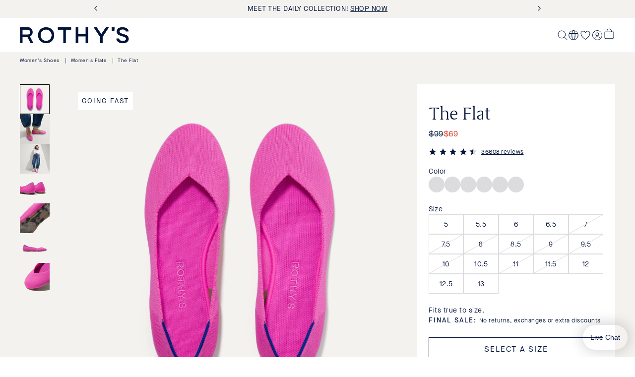

--- FILE ---
content_type: text/css
request_url: https://rothys.com/cdn/shop/t/1198/assets/snippet-product-card.css?v=139925479576197374181767824693
body_size: -580
content:
.product-card {
  background-color: var(--dna-color-sandstone);
  color: var(--dna-color-midnight);
  border: 1px solid var(--dna-brand-reverse);
  border-top: 0;
  border-left: 0;
  display: flex;
  flex-direction: column;
  justify-content: space-between;
  flex: 1 0 25%;
}


--- FILE ---
content_type: text/css
request_url: https://rothys.com/cdn/shop/t/1198/assets/section-header.css?v=78789692290938639721767825061
body_size: 1153
content:
dna-desktop-nav{display:none}dna-desktop-nav:defined{display:block}main{padding-top:var(--dna-header-height)}.template-index main{padding-top:0}#shopify-section-header{position:relative;z-index:2147483099}dna-header{display:block;width:100%;z-index:var(--dna-z-index-sticky, 600);left:0;right:0;transition:top .5s;position:fixed;top:calc(var(--dna-header-height) * -1 - 1px)}dna-header[in-view]{top:0}.header{background:var(--dna-brand-reverse);transition:background .5s,border-bottom 0s .2s;border-bottom:1px solid var(--dna-color-light-grey)}dna-header[transparent=true][top] .header{top:var(--dna-space-0);background:linear-gradient(180deg,#0000008a -45.45%,#0000);border-bottom:none}dna-header[transparent=true][top] .header svg,dna-header[transparent=true][top] .header__menu--logo-text,dna-header[transparent=true][top] dna-desktop-nav,dna-header[transparent=true][top] .header__search-trigger-text{color:var(--dna-brand-reverse)}.header__menu-icon--wishlist{min-width:var(--dna-space-6);position:relative}@media screen and (min-width: 1024px){.header__menu-icon--wishlist .swym-wishlist{width:100%;height:100%}.header__menu-icon--wishlist .swym-wishlist .swym-wish-counter{bottom:-4px}}status-saved-link{position:relative;z-index:2}dna-header[transparent=true][top] dna-cart-toggle{--dna-toggle-text-color: var(--dna-color-midnight);--dna-toggle-bg-color: var(--dna-brand-reverse)}dna-header[search-open]{z-index:2147483100}.header__grid{display:grid;grid:"primary-nav logo secondary-nav" / 1fr 1fr 1fr;align-items:center;height:56px;padding:0 var(--dna-space-2)}@media screen and (min-width: 768px){.header__grid{grid:"primary-nav logo secondary-nav" / auto 1fr auto;height:70px;padding:0 var(--dna-container-horizontal-padding)}}.header__logo{grid-area:logo;justify-self:center}.header__logo--only-text{max-width:none}.header *[tabindex="-1"]:focus{outline:none}.header__heading{margin:0}.header__heading,.header__heading-link{justify-self:center}.header__heading-link{display:inline-block;padding:.75rem;text-decoration:none;word-break:break-word}.header__heading-link .h2{color:var(--dna-color-neutral)}.header__heading-logo{height:auto}.header__heading-logo--mobile{width:var(--mobile-max-width)}.header__heading-logo--desktop{width:var(--desktop-max-width)}.header__heading-logo[hdna-mobile-logo]{display:none}@media screen and (min-width: 768px){.header__heading-logo[hdna-mobile-logo]{display:block}}.header__menu button:hover,.header__menu button:focus-visible{color:var(--dna-color-reflex-blue)}.header__menu sl-button::part(base):hover{color:var(--dna-color-reflex-blue)}.header__menu sl-button::part(base){background-color:transparent;border:none;outline:none;padding:0;min-height:unset;height:var(--dna-space-6);width:var(--dna-space-6)}.header__menu .header__search-trigger-text{display:none}@media screen and (min-width: 1025px){.header__menu .header__search-trigger-text{font:var(--dna-body-font);margin-left:var(--dna-space-2);letter-spacing:.5px;font-size:12px}}@media screen and (min-width: 1440px){.header__menu .header__search-trigger-text{margin-right:var(--dna-space-4)}}.header__search-trigger{color:var(--dna-color-midnight);display:flex;justify-content:center;align-items:center;margin:0;padding:0;height:calc(var(--dna-space-6) + var(--dna-space-5));width:calc(var(--dna-space-6) + var(--dna-space-5))}@media screen and (min-width: 1024px){.header__search-trigger{height:unset;width:unset}.header__search-trigger svg{height:var(--dna-space-6);width:var(--dna-space-6);position:relative;left:2px}}.header__menu-icon{cursor:pointer;display:flex;align-items:center;justify-content:center;height:calc(var(--dna-space-6) + var(--dna-space-5));width:calc(var(--dna-space-6) + var(--dna-space-5))}.header__menu-icon button{display:flex;align-items:center;justify-content:center}.header__menu-icon svg{height:var(--dna-space-6);width:var(--dna-space-6)}.header__menu sl-button::part(label){padding:0}.header__menu{display:flex;align-items:center;gap:var(--dna-space-2)}.header__utility{grid-area:secondary-nav;justify-self:end;gap:calc(var(--dna-space-4) + var(--dna-space-0-5))}.header__utility .header__utility-account{display:none}@media screen and (min-width: 1024px){.header__menu-icon{height:var(--dna-space-6);width:var(--dna-space-6)}.header__utility .header__utility-account{display:inline-flex}}.header__menu{gap:var(--dna-space-2)}.header__inline-menu{display:none}@media screen and (min-width: 1024px){.header__menu{gap:var(--dna-space-4)}.header__inline-menu{display:block;grid-area:primary-nav}}.header__menu--logo{text-align:center}.header__menu--logo>h1{font:unset;font-size:0;line-height:0}.header__menu--logo>a{display:grid;place-items:center}.header__menu--logo svg{width:var(--logo-width)}.header__menu-item svg{position:absolute;height:.6rem;right:.8rem;top:calc(50% - .35rem);transition:.25s}.header__menu-item--parent{text-transform:uppercase;letter-spacing:var(--dna-space-0-5);font:var(--dna-body-p3-font)}.header__menu-item--parent-with-child{position:relative}.header--transparent-at-top .header__active-menu-item:after{background-color:var(--dna-brand-reverse)}.header__submenu{background-color:var(--dna-brand-reverse);display:flex;flex-direction:row;left:0;right:0;padding:0;position:absolute;justify-content:space-between;transition:opacity var(--dna-duration-default) ease,transform var(--dna-duration-default) ease}.header__submenu__items,.header__submenu-list{display:flex}.header__submenu__grand-child{flex-direction:column}@media screen and (min-width: 1024px){.header__submenu__grand-child li+li{margin-top:var(--dna-space-3)}}.header__submenu .header__menu-item:after{right:2rem}.header__menu-item--grand-child{color:var(--dna-brand-subdued);padding-top:0;padding-bottom:0}.header__menu-item--grand-child:hover{color:var(--dna-brand-ink)}.header__menu-item--grand-child--active{color:var(--dna-brand-primary)}.header__menu-item .icon-caret{right:.8rem}.header__submenu .icon-caret{right:2rem}.header__product-card{max-width:180px}.dna-overlay{position:fixed;top:0;left:0;width:100vw;height:100vh;background-color:#00000040;z-index:1}.header__submenu__card-wrapper{display:flex;flex:0 0 50%;align-items:flex-start;justify-content:space-between;padding:var(--dna-space-7)}.header__menu-card{position:relative;width:100%}.header__menu-card--overlay:before{content:"";display:block;padding-top:112.5%}.header__menu-card:hover sl-button::part(base){color:var(--dna-brand-primary);border-bottom:2px solid var(--dna-brand-primary)}.header__menu-card:hover .header__menu-card__title{color:var(--dna-brand-primary)}.header__menu-card:hover .header__menu-card__image{background-image:linear-gradient(to bottom,#00000059,#00000059),var(--bg-image)}.header__menu-card--overlay{border-radius:var(--dna-border-radius-m);display:flex;flex-direction:column-reverse}.header__menu-card+.header__menu-card{margin-left:var(--dna-space-3)}.header__menu-card__image{background-image:linear-gradient(to bottom,#00000026,#00000026),var(--bg-image);transition:.25s;background-size:cover;background-position:center;border-radius:var(--dna-border-radius-m);margin-bottom:var(--dna-space-3);padding-top:112.5%}.header__menu-card--overlay .header__menu-card__image{position:absolute;left:0;right:0;top:0;bottom:0;border-radius:var(--dna-border-radius-m);margin-bottom:0;padding-top:0}.header__menu-card__body{position:relative;z-index:99}.header__menu-card__title{letter-spacing:-1px;font-weight:300;transition:.15s}@media screen and (min-width: 1024px){.header__submenu{top:-33px;justify-content:space-between}.header__submenu__items{display:grid;grid-template-columns:repeat(3,1fr);grid-template-rows:auto auto;row-gap:var(--dna-space-7);margin:4rem 0rem 4rem 2rem;width:57%}.header__menu-card+.header__menu-card{margin-left:var(--dna-space-5)}.header__menu-card:only-child{margin-right:auto}.header__menu-card--overlay .header__menu-card__body{position:absolute;bottom:40px;left:var(--dna-space-5)}}@media screen and (min-width: 1080px){.header__submenu__items{grid-template-columns:repeat(5,1fr)}.header__submenu__card-wrapper{flex:0 0 40%}}.header-search__details{max-height:600px;overflow-y:auto;-ms-overflow-style:none;scrollbar-width:none}.header-search__details::-webkit-scrollbar{display:none;width:0}.nav__image-wrapper{width:100%;min-width:200px;max-width:100%;aspect-ratio:1;margin-bottom:8px;overflow:hidden}.nav__image-link{color:var(--dna-color-midnight)}.nav__image-link .img{transform:scale(1);transition:transform .3s}.nav__image-link:hover .img{transform:scale(1.05);transition:transform .3s}@media screen and (min-width: 1024px){.nav__image-link p{width:240px}}@media screen and (min-width: 1024px){.nav__image-wrapper{max-width:240px;aspect-ratio:1}.featured .nav__image-wrapper{max-width:350px}}@media screen and (max-width: 768px){.nav__image-link{height:auto;width:auto}}@media screen and (min-width: 1440px){.nav__image-wrapper{width:240px;height:240px}}
/*# sourceMappingURL=/cdn/shop/t/1198/assets/section-header.css.map?v=78789692290938639721767825061 */


--- FILE ---
content_type: text/css
request_url: https://rothys.com/cdn/shop/t/1198/assets/component-desktop-nav-menu.css?v=149933150151785877241767825061
body_size: 4141
content:
dna-desktop-nav{color:var(--dna-color-midnight);--menu-open-delay: .4s}dna-desktop-nav .underline-link{font-size:12px;line-height:12px}.desktop-nav__links{display:flex;justify-content:center;gap:12px;align-items:center}@media screen and (min-width: 1280px){.desktop-nav__links{gap:32px}}@media screen and (min-width: 1440px){.desktop-nav__links{gap:48px}}.desktop-nav__link{text-decoration:none;font-size:12px;font-weight:500;line-height:12px;letter-spacing:2px;position:relative;transition:color .3s,mask-image .3s;text-transform:uppercase}dna-desktop-nav[active] .desktop-nav__link{color:var(--dna-color-reflex-blue)}.desktop-nav__link:after{content:"";position:absolute;left:0;top:20px;width:100%;height:5px;opacity:0;background-color:var(--dna-color-reflex-blue);mask:url('data:image/svg+xml,<svg viewBox="0 0 233 5" fill="currentColor" preserveAspectRatio="none" xmlns="http://www.w3.org/2000/svg"><path d="M173.851 1.72637C174.342 1.5307 174.864 1.65831 175.378 1.64555C175.962 1.63705 176.507 1.76891 177.123 1.71361C177.894 1.64555 178.704 1.69234 179.491 1.72212C180.036 1.74339 180.574 1.83271 181.119 1.88376C181.197 1.89226 181.29 1.85398 181.376 1.84973C181.532 1.84122 181.734 1.79868 181.828 1.83697C182.404 2.05815 183.02 1.85823 183.62 1.90077C184.212 1.94331 184.811 1.94756 185.411 1.95181C186.182 1.96032 187.008 1.871 187.717 1.98584C188.27 2.07517 188.839 2.06666 189.369 2.16875C189.517 2.19427 189.696 2.16875 189.859 2.16024C190.093 2.14323 190.327 2.1092 190.56 2.10494C190.888 2.10069 191.223 2.11345 191.558 2.12196C191.62 2.12196 191.698 2.11771 191.737 2.13472C192.376 2.36442 193.061 2.19852 193.723 2.21554C194.588 2.24106 195.468 2.24106 196.317 2.32613C197.86 2.47501 199.402 2.53882 200.96 2.56008C202.136 2.5771 203.313 2.66642 204.489 2.70045C206.101 2.7515 207.714 2.77702 209.326 2.81955C210.549 2.85358 211.78 2.88761 213.003 2.9344C213.954 2.97269 214.904 3.045 215.854 3.08753C216.462 3.11305 217.085 3.10029 217.693 3.13007C218.261 3.15984 218.83 3.23216 219.399 3.26619C220.341 3.32148 221.276 3.36402 222.219 3.41081C223.021 3.44909 223.823 3.49163 224.634 3.52991C225.14 3.55543 225.654 3.55118 226.153 3.59797C226.581 3.6405 226.994 3.7511 227.422 3.79789C228.022 3.86169 228.645 3.88722 229.245 3.94251C229.51 3.96803 229.767 4.03184 230.032 4.06587C230.164 4.08288 230.312 4.06587 230.492 4.06587C230.523 4.11266 230.562 4.17221 230.585 4.20624C231.403 4.27855 232.182 4.35086 233 4.42317C232.922 4.56354 232.836 4.69966 232.766 4.81876C231.645 4.87831 230.507 4.95488 229.37 4.99741C228.895 5.01443 228.42 4.94212 227.937 4.93786C226.55 4.91659 225.156 4.91659 223.769 4.89107C222.935 4.87406 222.102 4.82301 221.276 4.80175C220.707 4.78898 220.139 4.81025 219.57 4.80175C219.298 4.79749 219.025 4.73794 218.744 4.73369C217.817 4.71242 216.89 4.70817 215.963 4.68264C214.865 4.65287 213.767 4.59757 212.668 4.56354C211.788 4.53802 210.884 4.46571 210.02 4.52526C208.999 4.59332 208.033 4.48698 207.036 4.4572C205.844 4.41892 204.645 4.43593 203.445 4.4019C202.565 4.37638 201.692 4.30832 200.812 4.26579C200.524 4.24877 200.228 4.23176 199.932 4.23601C199.347 4.24027 198.763 4.27855 198.187 4.27004C197.719 4.26153 197.26 4.19773 196.792 4.17646C195.928 4.13393 195.063 4.09139 194.206 4.07438C193.84 4.06587 193.466 4.15094 193.1 4.13818C192.64 4.12542 192.189 4.04035 191.729 4.02759C190.903 4.00632 190.077 4.02759 189.26 4.00632C188.465 3.98505 187.67 3.9255 186.876 3.88296C186.767 3.87871 186.665 3.86595 186.556 3.86169C185.77 3.84043 184.983 3.8149 184.196 3.80214C183.768 3.79364 183.347 3.81916 182.919 3.80214C181.937 3.76811 180.94 3.64901 179.974 3.69155C178.751 3.74685 177.567 3.70856 176.367 3.61498C175.775 3.56819 175.16 3.62349 174.552 3.60648C174.022 3.58946 173.493 3.52991 172.963 3.49163C172.87 3.48312 172.784 3.48312 172.69 3.47887C172.457 3.47461 172.223 3.47036 171.989 3.46611C171.865 3.46611 171.74 3.4576 171.615 3.4576C170.992 3.44909 170.361 3.44058 169.738 3.43633C169.442 3.43633 169.146 3.44909 168.85 3.43633C168.624 3.43208 168.406 3.4023 168.18 3.38103C168.063 3.36827 167.946 3.34275 167.829 3.34275C167.276 3.34275 166.731 3.34275 166.178 3.34275C165.711 3.34275 165.251 3.32999 164.784 3.32574C163.514 3.30447 162.244 3.28745 160.974 3.26193C160.717 3.25768 160.452 3.20238 160.195 3.19387C159.401 3.18111 158.606 3.18111 157.804 3.17261C157.43 3.17261 157.064 3.15984 156.69 3.15559C156.565 3.15559 156.425 3.17261 156.316 3.14708C155.623 2.98119 154.906 3.14708 154.205 3.11305C153.48 3.07477 152.756 3.07477 152.031 3.03649C150.575 2.96418 149.118 2.8706 147.661 2.80254C147.077 2.77276 146.485 2.78978 145.901 2.77702C144.872 2.7515 143.836 2.71321 142.808 2.68344C142.52 2.67493 142.224 2.68769 141.936 2.67493C141.094 2.63665 140.253 2.55583 139.412 2.56008C138.399 2.56434 137.394 2.63239 136.381 2.50479C135.899 2.44524 135.369 2.50479 134.862 2.49628C134.325 2.48777 133.787 2.458 133.25 2.45374C132.401 2.45374 131.56 2.47076 130.71 2.46225C130.36 2.46225 130.009 2.37718 129.659 2.36867C128.607 2.35166 127.548 2.35591 126.496 2.35591C125.663 2.35591 124.821 2.35591 123.988 2.36016C122.204 2.36442 120.428 2.37292 118.644 2.37718C118.535 2.37718 118.418 2.38143 118.324 2.36016C117.725 2.21554 117.109 2.30912 116.502 2.33039C116.291 2.33889 116.073 2.30487 115.863 2.30487C114.624 2.29636 113.386 2.29636 112.139 2.28785C111.165 2.2836 110.184 2.26658 109.21 2.26658C107.948 2.26658 106.686 2.27509 105.417 2.27509C104.116 2.27509 102.815 2.26233 101.514 2.25808C99.7454 2.25382 97.9771 2.25808 96.2088 2.24957C95.8271 2.24957 95.4454 2.18151 95.0637 2.18151C94.3159 2.18576 93.568 2.22405 92.8202 2.23681C92.345 2.24531 91.862 2.22405 91.3868 2.2283C90.6546 2.23681 89.9223 2.25382 89.1901 2.26233C89.0343 2.26233 88.8863 2.24106 88.7305 2.23681C87.9515 2.22405 87.1647 2.21129 86.3857 2.20278C85.7392 2.19852 85.0926 2.20278 84.446 2.20278C82.5609 2.20278 80.6757 2.20278 78.7983 2.19002C77.217 2.18151 75.6278 2.16875 74.0465 2.15599C72.6676 2.14323 71.2966 2.11771 69.9178 2.11771C67.7912 2.11771 65.6645 2.13472 63.5378 2.14323C61.0684 2.15173 58.599 2.15599 56.1296 2.15173C55.2338 2.15173 54.3379 2.12196 53.4343 2.11771C52.741 2.11771 52.0399 2.14748 51.3466 2.14323C50.7 2.13897 50.0457 2.08368 49.3991 2.08793C48.5111 2.09644 47.6152 2.14323 46.7272 2.173C46.6493 2.173 46.5714 2.173 46.4935 2.173C44.8498 2.13472 43.2139 2.07517 41.5702 2.05815C39.724 2.03689 37.8778 2.04539 36.0394 2.04539C32.8377 2.04539 29.6361 2.05815 26.4344 2.0539C25.1647 2.0539 23.8871 2.01136 22.6173 1.9986C21.2229 1.98584 19.8363 1.9986 18.4419 1.98584C17.1254 1.97734 15.8167 1.95607 14.5002 1.94756C13.5109 1.94331 12.5216 1.95181 11.5323 1.94331C11.0727 1.93905 10.6131 1.88376 10.1457 1.8795C9.4991 1.87525 8.84475 1.91353 8.19819 1.90077C7.36466 1.88801 6.53114 1.85398 5.69762 1.80719C4.4746 1.73913 3.26716 1.64555 2.04414 1.586C1.27294 1.54772 0.579634 1.47541 0.127818 1.07557C-0.0980895 0.862885 -0.00461036 0.603414 0.252457 0.399239C0.906811 -0.106943 1.85718 0.00365178 2.72187 0.0249199C4.89526 0.0717099 7.06086 0.178051 9.23425 0.229094C10.9247 0.267377 12.6229 0.254616 14.3211 0.275884C15.1546 0.288645 15.9959 0.339689 16.8294 0.352449C17.7097 0.36521 18.5977 0.360957 19.478 0.348196C20.3427 0.335435 21.2152 0.284391 22.0798 0.280138C22.555 0.280138 23.0302 0.352449 23.5054 0.36521C24.4168 0.390732 25.336 0.403493 26.2475 0.403493C27.3225 0.403493 28.3897 0.386478 29.4647 0.386478C32.4249 0.386478 35.3773 0.386478 38.3374 0.394986C39.3813 0.394986 40.4173 0.416254 41.4612 0.420507C42.5206 0.424761 43.5878 0.412 44.6473 0.420507C45.6054 0.429015 46.5636 0.463044 47.5218 0.467297C48.9006 0.475805 50.2872 0.467297 51.666 0.467297C54.1977 0.467297 56.7372 0.475805 59.269 0.475805C61.902 0.475805 64.5428 0.467297 67.1758 0.475805C68.4143 0.475805 69.6529 0.497073 70.8915 0.522595C71.4368 0.535355 71.9821 0.586399 72.5274 0.616174C72.6053 0.620428 72.6988 0.590653 72.7845 0.577892C72.8702 0.565131 73.0026 0.526848 73.026 0.543863C73.3999 0.769305 73.8829 0.620428 74.3035 0.654457C74.4204 0.662964 74.5528 0.616174 74.6697 0.594906C74.7631 0.573638 74.8566 0.526848 74.9501 0.531102C76.2199 0.573638 77.4818 0.463044 78.7516 0.450283C79.7565 0.441776 80.777 0.399239 81.7663 0.463044C82.4128 0.501326 83.0205 0.394986 83.6281 0.437522C84.4772 0.497073 85.3341 0.412 86.191 0.55237C86.8843 0.667218 87.6711 0.735276 88.3877 0.509834C88.45 0.492819 88.5669 0.484312 88.6058 0.509834C88.9875 0.705501 89.3537 0.548116 89.7354 0.518341C90.1171 0.484312 90.5066 0.484312 90.8883 0.475805C91.4725 0.463044 92.0646 0.441776 92.6488 0.454537C92.9526 0.45879 93.2564 0.531102 93.5602 0.565131C93.7939 0.590653 94.0744 0.654457 94.2769 0.611921C95.0793 0.446029 95.9128 0.45879 96.7463 0.450283C97.2605 0.446029 97.7668 0.560877 98.2809 0.463044C98.3355 0.454537 98.4289 0.454536 98.4601 0.475805C98.7561 0.675725 99.0288 0.59916 99.3482 0.488566C99.4884 0.441776 99.7065 0.463044 99.8934 0.463044C100.579 0.471551 101.264 0.492819 101.95 0.492819C102.269 0.492819 102.542 0.514087 102.861 0.590653C103.274 0.69274 103.796 0.679979 104.271 0.688486C104.669 0.696993 105.074 0.667218 105.471 0.637443C105.658 0.624682 105.837 0.573638 106.024 0.539609C106.055 0.535355 106.079 0.509834 106.102 0.514087C106.523 0.531102 106.951 0.543863 107.372 0.565131C107.738 0.582145 108.096 0.726769 108.486 0.573638C108.649 0.509834 108.906 0.463044 109.093 0.484312C109.506 0.531102 109.904 0.667218 110.324 0.501326C110.363 0.488566 110.472 0.501326 110.496 0.518341C110.823 0.743783 111.306 0.675725 111.711 0.684232C112.84 0.709754 113.97 0.69274 115.099 0.684232C115.271 0.684232 115.434 0.624682 115.606 0.594906C115.707 0.577892 115.847 0.535355 115.894 0.556624C116.346 0.748037 116.813 0.590653 117.273 0.573638C117.631 0.560877 117.974 0.539609 118.278 0.69274C118.379 0.743783 118.566 0.756544 118.722 0.752291C119.773 0.743783 120.817 0.709754 121.869 0.714008C122.788 0.714008 123.707 0.765051 124.626 0.782066C125.226 0.794827 125.818 0.782066 126.418 0.782066C127.314 0.782066 128.218 0.782066 129.113 0.782066C129.854 0.782066 130.594 0.769305 131.334 0.773559C132.261 0.773559 133.18 0.782066 134.107 0.794827C134.613 0.79908 135.127 0.83311 135.634 0.828856C136 0.828856 136.366 0.769305 136.732 0.760798C137.051 0.752291 137.402 0.628935 137.682 0.824602C137.706 0.841617 137.768 0.850124 137.815 0.850124C138.664 0.850124 139.521 0.84587 140.37 0.858631C140.736 0.862885 141.102 0.926689 141.476 0.93945C142.247 0.960718 143.019 0.969226 143.79 0.981986C145.098 1.00751 146.415 1.08407 147.716 1.03728C148.316 1.01602 148.861 1.10109 149.422 1.10534C150.146 1.1096 150.863 1.06706 151.587 1.06281C151.977 1.06281 152.382 1.07557 152.748 1.12661C153.161 1.18616 153.519 1.14362 153.924 1.1096C154.376 1.07131 154.859 1.1096 155.311 1.15213C156.293 1.25422 157.282 1.17765 158.271 1.19892C159.206 1.22019 160.149 1.27549 161.083 1.30101C161.535 1.31377 161.995 1.28825 162.447 1.30101C163.109 1.32228 163.771 1.35631 164.433 1.39459C164.55 1.4031 164.659 1.44138 164.776 1.47115C164.861 1.49242 164.939 1.53921 165.025 1.53921C165.734 1.5222 166.443 1.50093 167.152 1.47541C167.214 1.47541 167.284 1.43712 167.331 1.44989C167.806 1.58175 168.305 1.44138 168.741 1.48391C169.115 1.5222 169.496 1.63279 169.909 1.63279C170.003 1.63279 170.104 1.64555 170.182 1.63279C171.117 1.44563 172.067 1.47966 173.018 1.58175C173.298 1.61152 173.578 1.62003 173.859 1.6413C173.859 1.66682 173.859 1.69234 173.859 1.72212L173.851 1.72637Z" fill="currentColor"/></svg>') no-repeat}dna-desktop-nav[active] .desktop-nav__link:after{opacity:1;transition:opacity .5s ease}dna-desktop-nav dna-desktop-nav-child{opacity:0}.desktop-nav__images{opacity:0}dna-desktop-nav-child{color:var(--dna-color-midnight);min-width:215px}dna-desktop-nav-child a:hover,dna-desktop-nav-child a:focus{color:var(--dna-color-reflex-blue)}dna-desktop-nav[active] dna-desktop-nav-child{opacity:1;transition:opacity .5s ease;transition-delay:calc(.6s + var(--menu-open-delay))}dna-desktop-nav[active] .desktop-nav__images{opacity:1;transition:opacity .5s ease;transition-delay:calc(.7s + var(--menu-open-delay))}dna-desktop-nav[active] dna-desktop-nav-child:nth-child(1){transition-delay:calc(.2s + var(--menu-open-delay))}dna-desktop-nav[active] dna-desktop-nav-child:nth-child(2){transition-delay:calc(.3s + var(--menu-open-delay))}dna-desktop-nav[active] dna-desktop-nav-child:nth-child(3){transition-delay:calc(.4s + var(--menu-open-delay))}dna-desktop-nav[active] dna-desktop-nav-child:nth-child(4){transition-delay:calc(.5s + var(--menu-open-delay))}dna-desktop-nav[active] dna-desktop-nav-child:nth-child(5){transition-delay:calc(.6s + var(--menu-open-delay))}.desktop-nav__menu-wrapper{background-color:var(--dna-brand-reverse);padding:24px 0 40px;display:flex;justify-content:center;opacity:0}dna-desktop-nav:defined .desktop-nav__menu-wrapper{opacity:1}.desktop-nav__menu.classic{columns:4;column-gap:var(--dna-space-10)}.desktop-nav__menu.classic[data-child-count="2"]{columns:2}.desktop-nav__menu>*{display:block}.desktop-nav__images{flex:initial;display:flex}.desktop-nav__images.classic{flex-direction:column;gap:16px;margin-bottom:24px}.desktop-nav__menu.classic[data-child-count="2"]+.desktop-nav__images.classic{flex-direction:row}.desktop-nav__images.featured{flex-direction:row;justify-content:flex-end;gap:32px}.desktop-nav__image-block{text-transform:uppercase;flex:1}.desktop-nav__child--no-grandchildren{page-break-inside:avoid;break-inside:avoid-column;display:flex;flex-direction:column;gap:10px;padding-left:16px;border-left:.5px solid var(--dna-color-light-grey);margin-bottom:40px;min-width:200px}.header__menu-items-wrapper{height:100%;display:flex;flex-direction:column;justify-content:space-around}.main-menu-child-title{font-size:20px}.main-menu-child-item .p2{font-size:13px;line-height:18px}
/*# sourceMappingURL=/cdn/shop/t/1198/assets/component-desktop-nav-menu.css.map?v=149933150151785877241767825061 */


--- FILE ---
content_type: text/css
request_url: https://rothys.com/cdn/shop/t/1198/assets/component-price.css?v=22557226787281975581767824667
body_size: -537
content:
price-component{display:block}.price{margin-bottom:10px}.price__regular{display:flex;gap:8px;align-items:center;margin-bottom:5px}.price__sale{display:none;align-items:center;margin-bottom:5px}.price--on-sale .price__regular{display:none}.price--on-sale .price__sale{display:flex;gap:8px}.price-item--sale{margin-right:10px}.price-item--compare{font-weight:lighter;text-decoration:line-through}.price__unit-wrapper.hidden{display:none}
/*# sourceMappingURL=/cdn/shop/t/1198/assets/component-price.css.map?v=22557226787281975581767824667 */


--- FILE ---
content_type: text/css
request_url: https://rothys.com/cdn/shop/t/1198/assets/component-pickup-availability.css?v=72711794158585191431767824667
body_size: 311
content:
pickup-availability{display:block}.pickup-availability.unselected{min-height:unset}.pickup-availability{min-height:calc(var(--dna-space-20) + var(--dna-space-3))}.pickup-availability.is-available{border:1px solid var(--dna-utility-green)}.pickup-availability__title{font:var(--dna-label-l-font);margin-bottom:var(--dna-space-2)}.pickup-availability__select{font:var(--dna-body-p3-font)}.pickup-availability-info{font:var(--dna-body-p3-font);gap:var(--dna-space-2)}.pickup-availability-info a{text-decoration:underline}.pickup-availability-info__stock-indicator{display:inline-flex;align-items:center;justify-content:center;aspect-ratio:1;width:calc(var(--dna-space-0-5) + var(--dna-space-3));background-color:var(--dna-color-light-grey);border-radius:50%;margin-right:var(--dna-space-2);padding:var(--dna-space-0-5)}.pickup-availability-info__stock-indicator svg{aspect-ratio:1;width:100%;color:var(--dna-brand-reverse)}.pickup-availability-stock--out .pickup-availability-info__stock-indicator,.pickup-availability-stock--in .pickup-availability-info__stock-indicator{margin-right:var(--dna-space-1)}.pickup-availability-stock--in .pickup-availability-info__stock-indicator,.is-available .pickup-availability-info__stock-indicator{background-color:var(--dna-utility-green)}.pickup-availability-preview{margin-top:var(--dna-space-2)}.pickup-availability-button{background-color:transparent;color:rgba(var(--color-foreground),.75);text-align:left;text-decoration:underline;font:var(--dna-body-p3-font);padding:0}.pickup-availability-button:hover{color:rgb(var(--color-foreground))}.pickup-availability-drawer{position:relative;z-index:2147483099}.pickup-availability-header__count{font:var(--dna-body-p2-font)}.pickup-availability-header .icon{width:2rem}.pickup-availability-drawer-title{margin-top:var(--dna-space-8);padding-bottom:var(--dna-space-4);margin-left:var(--dna-space-4);border-bottom:1px solid var(--dna-color-light-grey);margin-right:-48px}@media screen and (min-width: 768px){.pickup-availability-drawer-title{font:var(--dna-h4-font);margin-top:var(--dna-space-10);padding-bottom:var(--dna-space-10);margin-left:var(--dna-space-10);margin-right:-10px}}.pickup-availability-drawer-button{background-color:transparent;border:none;color:var(--dna-color-midnight);cursor:pointer;display:block}.pickup-availability-drawer-button svg{height:24px;width:24px}.pickup-availability-drawer-button:hover{color:rgba(var(--color-foreground),.75)}.pickup-availability-variant{font-size:1.3rem;line-height:calc(1 + .2 / var(--font-body-scale));margin:0 0 1.2rem;text-transform:capitalize}.pickup-availability-variant>*+strong{margin-left:1rem}.pickup-availability-list--single>li:not(:first-child){display:none}.pickup-availability-list__item{border-bottom:1px solid var(--dna-color-light-grey);padding:var(--dna-space-4) 0}.pickup-availability-view-all{font:var(--dna-body-p1-font);color:var(--dna-color-midnight);text-decoration:underline;text-align:center;width:100%;margin-top:var(--dna-space-4);letter-spacing:.5px}.pickup-availability-top-line{display:flex;justify-content:space-between}.pickup-availability-city{text-transform:uppercase;font:var(--dna-body-p2-font)}.pickup-availability-stock{display:flex;align-items:center}.pickup-availability-stock span{margin-left:4px}.pickup-availability-hours{font:var(--dna-body-p2-font);margin-bottom:var(--dna-space-1)}.pickup-availability-address{font:var(--dna-body-p2-font);text-decoration:underline}.pickup-availability-drawer sl-drawer::part(body){padding:0 var(--dna-space-4) var(--dna-space-4) var(--dna-space-4)}@media screen and (min-width: 768px){.pickup-availability-drawer sl-drawer::part(body){padding:0 var(--dna-space-10) 20px var(--dna-space-10)}}@media screen and (min-width: 768px){.pickup-availability-drawer sl-drawer::part(panel){width:488px}}.pickup-availability-drawer sl-drawer::part(title){line-height:32px;padding:0}.pickup-availability-drawer sl-drawer::part(close-button){font-size:24px}.pickup-availability-drawer sl-drawer::part(header-actions){display:block;padding:0;margin-top:var(--dna-space-4);margin-right:var(--dna-space-4)}@media screen and (min-width: 768px){.pickup-availability-drawer sl-drawer::part(header-actions){margin-top:var(--dna-space-6);margin-right:var(--dna-space-6)}}
/*# sourceMappingURL=/cdn/shop/t/1198/assets/component-pickup-availability.css.map?v=72711794158585191431767824667 */


--- FILE ---
content_type: text/css
request_url: https://rothys.com/cdn/shop/t/1198/assets/snippet-size-chart-drawer.css?v=5838933957950513241767824694
body_size: -156
content:
sl-drawer [slot=label]{display:none}sl-drawer:defined [slot=label]{display:block;position:relative}.size-chart-drawer{position:relative;z-index:2147483099}@media screen and (min-width: 1024px){.size-chart-drawer sl-drawer{--size: auto}}@media screen and (min-width: 1024px){.size-chart-drawer sl-drawer::part(panel){width:600px}}.size-chart-drawer sl-drawer::part(body){padding-left:var(--dna-space-4);padding-right:var(--dna-space-4)}@media screen and (min-width: 1024px){.size-chart-drawer sl-drawer::part(body){padding-left:var(--dna-space-10);padding-right:var(--dna-space-10)}}.size-chart-drawer sl-drawer::part(header){padding-top:var(--dna-space-10);padding-left:var(--dna-space-4)}@media screen and (min-width: 1024px){.size-chart-drawer sl-drawer::part(header){padding-left:var(--dna-space-10)}}.size-chart-drawer sl-drawer::part(title){padding:0}.size-chart-drawer sl-drawer::part(base){padding:0;z-index:var(--dna-z-index-dialog, 800)}.size-chart-drawer sl-drawer::part(close-button__base){font-size:24px;color:var(--dna-color-midnight)}.size-chart-drawer sl-drawer::part(header-actions){position:absolute;right:0;top:0;padding-top:8px;padding-right:8px}@media screen and (min-width: 1024px){.size-chart-drawer sl-drawer::part(header-actions){padding-right:var(--dna-space-10);padding-top:0;top:unset}}.size-chart-drawer__header{display:flex;margin-top:var(--dna-space-10)}.size-chart-drawer__header-product{text-transform:uppercase;color:var(--dna-color-midnight)}.size-chart-drawer__header-headline{font:var(--dna-h3-font);margin-top:var(--dna-space-2);color:var(--dna-color-midnight);margin-bottom:var(--dna-space-4)}@media screen and (min-width: 1024px){.size-chart-drawer__header-headline{font:var(--dna-h4-font)}}.size-chart-drawer__header-subline{font:var(--dna-body-p2-font);color:var(--dna-color-midnight);width:90%;margin-bottom:var(--dna-space-8)}.size-chart-drawer__header-close{margin-left:auto}sl-button.size-chart-drawer__header-close svg{color:var(--dna-color-midnight);height:var(--dna-space-6);width:var(--dna-space-6)}sl-button.size-chart-drawer__header-close::part(base),sl-button.size-chart-drawer__header-close::part(label){padding:0}.size-chart-drawer__footer{display:flex;align-items:center;flex-direction:column;padding:var(--dna-space-4)}@media screen and (min-width: 1024px){.size-chart-drawer__footer{flex-direction:row;justify-content:space-between;padding:var(--dna-space-7) var(--dna-space-10)}}.size-chart-drawer__footer-text{color:var(--dna-brand-reverse);font:var(--dna-body-p1-font)}.size-chart-drawer sl-drawer::part(footer){padding-left:0;padding-right:0;background-color:var(--dna-color-midnight)}.size-chart-drawer sl-button[variant=primary]::part(base){border:1px solid var(--dna-brand-reverse);margin:var(--dna-space-4) auto}@media screen and (min-width: 1024px){.size-chart-drawer sl-button[variant=primary]::part(base){margin:0}}.size-chart-drawer sl-button[variant=primary]::part(base):hover{color:var(--dna-color-midnight);background-color:var(--dna-brand-reverse);border:1px solid var(--dna-color-midnight)}.size-chart-drawer sl-button[variant=primary]::part(base):focus{color:var(--dna-color-midnight);background-color:var(--dna-brand-reverse);border:2px solid #092DC5;outline:2px solid #FFFFFF}@media (min-width: 300px) and (max-width: 700px) and (min-height: 150px) and (max-height: 400px){.size-chart-drawer__header-subline{margin-bottom:var(--dna-space-4)}.size-chart-drawer sl-drawer::part(header){padding-top:var(--dna-space-4)}.size-chart-drawer sl-drawer::part(body){overflow:unset!important}}
/*# sourceMappingURL=/cdn/shop/t/1198/assets/snippet-size-chart-drawer.css.map?v=5838933957950513241767824694 */


--- FILE ---
content_type: text/css
request_url: https://rothys.com/cdn/shop/t/1198/assets/component-accordion.css?v=83675346915863742951767824660
body_size: -383
content:
.dna-accordion sl-details .dna-accordion__expand-icon{display:none}.dna-accordion sl-details:defined .dna-accordion__expand-icon{display:block}.dna-accordion sl-details::part(base){border:none;border-radius:0;border-top:1px solid var(--dna-color-midnight);padding:var(--dna-space-6) 0}.dna-accordion:last-of-type sl-details{border-bottom:1px solid var(--dna-color-midnight)}.dna-accordion sl-details::part(header){cursor:pointer;letter-spacing:var(--dna-space-0-5);list-style:none;padding:0;position:relative;text-transform:uppercase}.dna-accordion sl-details::part(header)::-webkit-details-marker{background:none;color:transparent;display:none}.dna-accordion sl-details::part(summary),.dna-accordion__summary{font:var(--dna-label-m-font);letter-spacing:var(--dna-space-0-5)}.dna-accordion sl-details::part(summary-icon){rotate:none;height:var(--dna-space-6);width:var(--dna-space-6)}.dna-accordion__expand-icon,.dna-accordion__collapse-icon{height:100%;width:100%;transition:opacity 1s ease}.dna-accordion__expand-icon{opacity:1}.dna-accordion sl-details[open] .dna-accordion__expand-icon{opacity:0}.dna-accordion__collapse-icon{opacity:0}.dna-accordion sl-details[open] .dna-accordion__collapse-icon{opacity:1}.dna-accordion sl-details::part(content){margin-top:var(--dna-space-6);padding:0}
/*# sourceMappingURL=/cdn/shop/t/1198/assets/component-accordion.css.map?v=83675346915863742951767824660 */


--- FILE ---
content_type: text/css
request_url: https://rothys.com/cdn/shop/t/1198/assets/section-product-spotlight.css?v=85963042015241253571767824689
body_size: -250
content:
.product-spotlight{flex-direction:column;padding:0 calc(var(--dna-space-9) / 2) var(--dna-space-10) calc(var(--dna-space-9) / 2);margin:0 auto;max-width:var(--dna-container-max-width)}@media screen and (min-width: 768px){.product-spotlight{padding:var(--dna-space-10)}}@media screen and (min-width: 1024px){.product-spotlight{flex-direction:row;gap:calc((var(--dna-space-5) * 1.5) * 2);padding:var(--dna-space-20) calc(var(--dna-space-10) + var(--dna-space-4))}}@media screen and (min-width: 1440px){.product-spotlight{gap:calc((var(--dna-space-5) * 1.5) * 4)}}.product-spotlight__accordion a{text-decoration:underline}.product-spotlight__accordion ul{list-style:disc;list-style-position:outside;padding-left:var(--dna-space-6)}.product-spotlight__accordion li{padding-left:var(--dna-space-2)}.product-spotlight__accordion li:not(:last-child){margin-bottom:var(--dna-space-4)}@media screen and (min-width: 768px){{padding-right:var(--dna-space-10)}}@media screen and (min-width: 1440px){{width:82%}}.product-spotlight__media{margin-bottom:var(--dna-space-6);position:relative}@media screen and (min-width: 1024px){.product-spotlight__media{margin-bottom:0}}.product-spotlight__media img{display:block;height:auto;width:100%}.product-spotlight__media dna-video-controls::part(base){right:0;padding:var(--dna-space-4)}.product-spotlight__quote-content{font:var(--dna-h2-font)}@media screen and (min-width: 768px){.product-spotlight__quote-content{font:var(--dna-h3-font)}}@media screen and (max-width: 1024px){.product-spotlight__quote-content.no-attribution{margin-bottom:calc(var(--dna-space-10) + var(--dna-space-2))}}.product-spotlight__quote-attribution{font:var(--dna-body-p1-font);font-weight:500;line-height:var(--dna-space-4);letter-spacing:var(--dna-space-0-5);margin-bottom:calc(var(--dna-space-10) + var(--dna-space-2));margin-top:var(--dna-space-8);text-transform:uppercase}.product-spotlight__content{border-top:1px solid var(--dna-color-light-grey);padding-top:var(--dna-space-10)}@media screen and (min-width: 1024px){.product-spotlight__content{border-top:none;padding-top:unset;width:50%}}@media screen and (min-width: 1024px){.product-spotlight__details{width:50%}}
/*# sourceMappingURL=/cdn/shop/t/1198/assets/section-product-spotlight.css.map?v=85963042015241253571767824689 */


--- FILE ---
content_type: text/css
request_url: https://cdn-widget-assets.yotpo.com/ReviewsMainWidget/VcVMNakyOOsaj7DIauCZ1DdnV9jr3GkcGyanp0vp/css-overrides/css-overrides.2025_11_18_23_12_18_078.css
body_size: 3812
content:
.modal-backdrop {
z-index: 999 !important;
}

.yotpo-header-container {
  margin-top: 0px !important;
  position: relative !important;
}

.yotpo-search-filter {
  border: none !important;
}

.yotpo-filters-container input {
  border: 1px solid #DDD !important;
  border-radius: 0px !important;
  font-size: 13px !important;
  font-weight: 300 !important;
  letter-spacing: 0.563px !important;
  padding: 9px 15px 8px 20px !important;
  height: unset !important;
}

.yotpo-search-filter .yotpo-search-label .yotpo-search-input {
  border: 1px solid #DDD !important;
  padding: 12px 16px 12px 48px !important;
  font-size: 16px !important;
  line-height: 24px !important;
  width: 330px !important;
}

.yotpo-search-filter .yotpo-search-label .yotpo-search-icon {
  width: 16px;
  height: 16px;
  margin-left: 5px;
}

.card-container {
  background-color: white !important;
  border: 1px solid #DCDBDD !important;
}

.yotpo-review-bold-title {
  font-size: 22px !important;
  line-height: 32px !important;
  letter-spacing: 0.5px;
  font-weight: 400 !important;
}

.yotpo-star-rating-icon {
  height: 14px !important;
  width: 14px !important;
}

.yotpo-review-content {
  font-size: 16px !important;
  line-height: 24px !important;
  margin-top: 0px !important;
  margin-bottom: 24px !important;
}

.yotpo-display-s .yotpo-review-content {
  margin-bottom: 16px !important;
}

.yotpo-verified-icon {
  display: none !important;
}

.yotpo-reviewer-verified-buyer-text {
  font-size: 12px !important;
  color: var(--text-color) !important;
}

.yotpo-horizontal-separator {
  display: none !important;
}

.yotpo-reviewer-name {
  margin-right: 0px !important;
  font-family: var(--primary-font-family) !important;
  font-size: 24px !important;
  line-height: 32px !important;
}

.yotpo-review-content {
  font-size: 16px !important;
  color: var(--text-color) !important;
}

.content-container {
  display: flex;
  flex-direction: column;
  padding: 0px !important;
  margin-top: 10px !important;
}

.content-header {
  order: 2;
  justify-content: space-between;
  align-items: flex-start !important;
  flex-direction: column;
}

.yotpo-review-title {
  order: 4;
  margin-top: 24px !important;
  line-height: 32px !important;
  font-size: 24px !important;
  color: var(--text-color) !important;
}

.yotpo-review-content {
  order: 4;
}

.yotpo-reviewer {
  order: 1;
  letter-spacing: 0.9px;
}

.yotpo-review-questions-mobile-panel {
  order: 5 !important;
  color: #00163B !important;
  height: unset !important;
}

.yotpo-related-product-container {
  order: 6 !important;
  margin-top: 5px !important;
  display: block !important;
  text-align: left !important;
}

.yotpo-related-product-title {
  font-weight: 400 !important;
  font-size: 14px !important;
  color: #00163B !important;
}

.yotpo-related-product-name {
  font-weight: 400 !important;
  font-size: 14px !important;
  color: #00163B !important;
  margin-bottom: 2px !important;
  pointer-events: none;
}

.card-container {
  padding: 20px !important;
}

.yotpo-reviewer {
  margin-top: 0px !important;
}

.yotpo-star-rating {
  margin-top: 0px !important;
  margin-bottom: 8px !important;
}

.yotpo-custom-questions-wrapper {
  margin-top: 0px !important;
  flex-direction: column !important;
  gap: 2px !important;
}

.yotpo-custom-questions-title {
  font-weight: 400 !important;
}

.yotpo-custom-questions-see-more-label {
  font-weight: 400 !important;
  font-size: 14px;
  text-decoration: underline !important;
  font-family: var(--secondary-font-family) !important;
  font-size: 12px !important;
  display: none !important;
}

.yotpo-custom-questions-wrapper {
  margin-bottom: 2px !important;
}

.yotpo-smart-topic-filter {
  border-radius: 0px !important;
  margin-top: 0px !important;
  font-size: 12px !important;
  text-transform: uppercase !important;
  padding: 8px !important;
  color: #00163B !important;
  font-weight: 300;
  line-height: 12px;
  letter-spacing: 2px;
  background-color: #F4F2EF !important;
  border: none !important;
}

.yotpo-smart-topic-filter:hover {
  background-color: #00163B !important;
  color: #F4F2EF !important;
}

.yotpo-filters-container .yotpo-filters-container-inner {
  gap: 0px !important;
}

.yotpo-filters-container {
  margin: 40px 0 0 0 !important;
}

.yotpo-display-s .yotpo-filters-container {
  margin: 24px 0 0 0 !important;
}

.yotpo-sorting-filter-container {
  color: #00163B !important;
}

.yotpo-smart-topics-see-more-label {
  font-weight: 400 !important;
  margin-top: 0px !important;
  margin-left: 20px !important;
  font-family: var(--secondary-font-family) !important;
}

.yotpo-display-s .yotpo-smart-topics-see-more-label {
  margin-left: 0px !important;
}

.yotpo-smart-topics-headline {
  display: none !important;
}

.yotpo-filters-container .yotpo-filters-container-inner .yotpo-filters-right-panel {
  margin-bottom: 10px  !important;
}

.yotpo-filters-container .yotpo-filters-container-inner .yotpo-smart-topics-panel {
  margin-top: 20px !important;
}

.yotpo-bold-layout .yotpo-layout-header-wrapper {
  justify-content: center !important;
  padding: 0 !important;
  min-width: unset !important;
  background: white !important;
  flex-direction: column !important;
}

.yotpo-bottom-line .yotpo-bottom-line-right-panel {
  padding-top: 5px !important;
  margin-right: 0px !important;
  display: flex !important;
  flex-flow: wrap !important;
}

.yotpo-bottom-line .yotpo-bottom-line-text {
  margin-left: 8px !important;
  margin-bottom: 10px !important;
  margin-top: -1px !important;
}

.yotpo-display-s .yotpo-bottom-line {
	margin-bottom: 0px !important;
}

.yotpo-device-mobile .yotpo-bottom-line {
  width: 100% !important;
}

.yotpo-mobile-filters-btn {
  border-radius: 0px !important;
  border: 1px solid #DDD !important;
}

.yotpo-device-mobile .yotpo-smart-topics-panel {
  margin-bottom: 10px !important;
}

.yotpo-device-mobile .yotpo-reviewer {
  width: 100% !important;
}

.yotpo-device-mobile .yotpo-review-date-container {
  margin-left: auto !important;
  margin-right: 0px !important;
  flex-basis: 100% !important;
}

.close-btn-wrapper {
  right: 35px !important;
  top: 20px !important;
  left: unset !important;
}

.close-btn-wrapper svg {
  color: #00163B !important;
}

.yotpo-device-mobile .close-btn-wrapper {
  right: 45px !important;
}

.yotpo-mobile-filters-popup-overlay-container input {
  border-radius: 0px !important;
  border: 1px solid #DDDDDD !important;
}

.yotpo-read-more {
  text-decoration: underline;
  font-family: var(--secondary-font-family) !important;
}

.is-mobile .yotpo-review-card {
  width: 50% !important;
}

.yotpo-reviews-pagination-item {
  width: unset !important;
  height: unset !important;
  padding: 18px 24px !important;
  border-radius: 0px !important;
  font-size: 16px !important;
  font-weight: 400;
  border: 1px solid var(--text-color) !important;
  text-transform: uppercase !important;
  background-color: var(--text-color) !important;
  color: white !important;
  letter-spacing: 2px !important;
  line-height: 16px !important;
}

.yotpo-reviews-pagination-item:hover {
  color: var(--text-color) !important;
  background-color: white !important;
}

.yotpo-dropdown-closable .yotpo-dropdown-content-wrapper .yotpo-dropdown-option {
  justify-content: flex-end !important;
  width: unset !important;
  height: unset !important;
  padding: 8px 30px !important;
  white-space: nowrap !important;
  margin: 0px !important;
}

.yotpo-dropdown-closable .yotpo-dropdown-content-wrapper .yotpo-dropdown-option svg {
  display: none !important;
}

.yotpo-dropdown-closable .yotpo-dropdown-content-wrapper {
  padding-top: 0px !important;
  margin-bottom: 22px !important;
}

.yotpo-read-more {
  display: block !important;
  margin-left: 0px !important;
}

.yotpo-review-date {
  font-size: 14px !important;
}

.yotpo-star-rating .star-container:not(:last-child) {
  margin-right: 6px !important;
}

.yotpo-more-media {
  border-radius: 0px !important;
  background-color: #00163B !important;
  font-size: 14px !important;
  font-weight: 600 !important;
}

.yotpo-incentivized-badge {
  order: 2 !important;
  color: #00163b !important;
  font-size: 12px !important;
  background-color: #e5eefd !important;
  padding: 2px 6px 2px 6px !important;
  align-items: center !important;
  display: flex !important;
  position: relative !important;
  width: 135px !important;
  align-self: unset !important;
}

.yotpo-review-border-smooth {
  display: none !important;
}

.yotpo-custom-questions-see-more-content-wrapper {
  margin-bottom: 0px !important;
}

.yotpo-star-distribution {
  display: none !important;
  left: 50% !important;
  width: 100% !important;
  align-self: flex-start !important;
  margin-left: 50% !important;
  position: absolute !important;
  top: 100% !important;
  transform: translateX(-100%) !important;
}

.yotpo-device-mobile .yotpo-star-distribution {
  position: relative !important;
  transform: unset !important;
  margin-left: unset !important;
  left: unset !important;
  margin-top: 5px !important;
  padding-inline-end: 0px !important;
  grid-template-columns: unset !important;
  align-items: center !important;
  column-gap: 8px !important;
}

.yotpo-new-review-btn {
  font-size: 12px !important;
  line-height: 18px !important;
  min-width: auto !important;
  height: 40px !important;
  transition: all 300ms !important;
  padding: 0 15px !important;
  letter-spacing: 2px !important;
  text-transform: uppercase !important;
  border-radius: 0 !important;
  width: unset !important;
}

.modal-body .yotpo-incentivized-badge {
  margin-bottom: 15px !important;
}

.yotpo-empty-state {
  display: none !important;
}

.yotpo-custom-questions-see-more-content-wrapper {
  background-color: #0B163B !important;
  color: white !important;
  width: unset !important;
  padding: 10px 15px 10px 15px !important;
  border-radius: 0px !important;
}

.yotpo-custom-questions-free-text-question {
  display: block !important;
}

.yotpo-custom-questions-free-text-title {
  color: #0B163B !important;
  font-weight: 200 !important;
  display: inline-block !important;
}

.yotpo-custom-questions-free-text-value {
  color: #0B163B !important;
  margin-left: 10px !important;
  font-weight: 700 !important;
  display: inline !important;
}

.yotpo-custom-questions-free-text-wrapper .yotpo-custom-questions-free-text-question {
  margin-bottom: 0px !important;
  display: block !important;
}

.yotpo-modal-header {
  display: none !important;
}

.yotpo-review-media-modal .yotpo-modal-body {
  overflow: hidden !important;
}

.yotpo-review-media-modal .yotpo-review-media-modal-media-container {
  display: block !important;
  height: 100% !important;
}

.yotpo-review-media-modal .yotpo-review-media-modal-preview-container {
  height: 100%;
}

.yotpo-review-media-modal .yotpo-modal-preview-media {
object-fit: cover !important;
  height: 100% !important;
  width: 100% !important;
}

.yotpo-review-media-modal-body {
  margin: 0 40px 0px 0px !important;
}

.yotpo-review-media-modal-body .yotpo-device-laptop.yotpo-device-desktop {
  height: 650px !important;
}

.yotpo-review-media-modal-body .yotpo-reviewer-details-verified div {
justify-content: unset !important;
margin-top: 5px !important;
margin-left: 10px !important;
font-size: 12px !important;
}

.yotpo-review-media-modal-body .yotpo-reviewer-verified-buyer-text {
margin-left: 0px !important;
}

.yotpo-review-media-modal-body .yotpo-reviewer-details-verified {
flex-direction: row !important;
}

.yotpo-reviewer-image {
  display: none !important;
}

.yotpo-review-media-modal-body .yotpo-reviewer-name {
  color: #0B163B !important;
  font-size: 18px !important;
  color: #0B163B !important;
  font-family: var(--secondary-font-family) !important;
  line-height: 22px !important;
}

.yotpo-review-media-modal-body .yotpo-modal-body-right-side {
  margin-bottom: 40px !important;
}

.yotpo-modal-body-right-side-center .yotpo-star-rating {
  order: 1 !important;
}

.yotpo-modal-body-right-side-center .yotpo-review-title {
  order: 2 !important;
}

.yotpo-modal-body-right-side-center .yotpo-thumbnail-container {
  order: 4 !important;
}

.yotpo-modal-body-right-side-center .yotpo-modal-body-review-content {
  order: 3 !important;
  line-height: 24px !important;
  margin-top: 0px !important;
}

.yotpo-review-left-panel {
order: 1 !important;
}

.yotpo-review-center-panel {
order: 3 !important;
}

.yotpo-review-right-panel {
  order: 2 !important;
  width: 100% !important;
  text-align: left !important;
  flex-basis: unset !important;
  margin-top: 0px !important;
}


.yotpo-review-media-modal-body .yotpo-review-title {
  font-size: 22px !important;
  font-weight: 400 !important;
  color: #0B163B !important;
  font-family: var(--secondary-font-family) !important;
}

.yotpo-review-media-modal-body .yotpo-content-date {
  width: 100% !important;
  order: 2 !important;
  margin-top: 5px !important;
  margin-bottom: 5px !important;
}

.yotpo-review-media-modal .yotpo-review .yotpo-review-center-panel .yotpo-review-title {
color: #0B163B !important;
margin-top: 25px !important;
margin-bottom: 0px !important;
}

.yotpo-device-mobile .yotpo-review-title {
  margin-top: 10px !important;
}

.yotpo-device-mobile .yotpo-review-media-modal .yotpo-modal-body-right-side-top {
  margin-top: 0px !important;
}

.yotpo-review-media-modal .yotpo-modal-body-right-side-top {
  margin-top: 60px !important;
  flex-flow: wrap !important;
}

.modal-backdrop.yotpo-review-media-modal .yotpo-review-media-modal-review .yotpo-date-format, .modal-backdrop.yotpo-review-media-modal .yotpo-review-media-modal-review .yotpo-review-content, .modal-backdrop.yotpo-media-modal .yotpo-media-modal-review .yotpo-review-title, .modal-backdrop.yotpo-media-modal .yotpo-media-modal-review .yotpo-reviewer-name {
color: #0B163B !important;
}

.yotpo-device-desktop .yotpo-review-media-modal .yotpo-modal {
margin-top: 50px !important;
max-width: 1045px !important;
}

.yotpo-modal {
  border-radius: 0px !important;
}

.yotpo-device-desktop .yotpo-media-modal-review {
padding-left: 25px !important;
padding-top: 16px !important;
}

.yotpo-review-media-modal .yotpo-review .yotpo-review-center-panel .yotpo-review-content {
color: #0B163B !important;
}

.yotpo-review-media-modal-body .yotpo-review-content {
font-size: 16px !important;
font-weight: 300 !important;
width: 80% !important;
order: 2 !important;
margin-bottom: 20px !important;
}

.yotpo-review-media-modal-body .yotpo-thumbnail-container {
order: 4 !important;
}

.yotpo-review-media-modal-body .yotpo-review-rating-title {
order: 1 !important;
}

.yotpo-review-media-modal-body .yotpo-review-questions-mobile-panel {
order: 3 !important;
}

.yotpo-review-media-modal-body .yotpo-review-related-product {
order: 5 !important;
}

.yotpo-review-media-modal .yotpo-review .yotpo-review-center-panel .yotpo-review-questions-mobile-panel .yotpo-review-customer-questions {
margin-top: 0px !important;
}

.yotpo-review-media-modal .yotpo-review .yotpo-review-center-panel .yotpo-review-questions-mobile-panel {
margin-top: 0px !important;
overflow: unset !important;
margin-bottom: 20px !important;
}

.yotpo-device-mobile .modal-backdrop.yotpo-media-modal .yotpo-media-modal-media {
overflow: visible !important;
}

.yotpo-device-mobile .yotpo-review-media-modal-media-container {
  margin: 0 !important;
}

.yotpo-device-mobile .yotpo-reviewer {
  gap: 0px !important;
}

.yotpo-device-mobile .yotpo-review-date-container {
  margin-left: 0px !important;
  margin-bottom: 5px !important;
}

.yotpo-review-media-modal .yotpo-close-icon {
  top: 15px !important;
  right: 15px !important;
  transform: scale(1.2);
}

.yotpo-device-mobile .yotpo-review-media-modal .yotpo-close-icon {
    position: absolute;
    top: 20px;
    right: 20px;
    z-index: 1;
    height: 30px;
    width: 30px;
    transform: scale(0.7);
}

.yotpo-review-media-modal .yotpo-close-icon circle {
fill: transparent !important;
}

.yotpo-review-media-modal .yotpo-close-icon path {
fill: #00163B !important;
}

.yotpo-device-mobile .yotpo-review-media-modal .yotpo-close-icon path { 
fill: white !important;
transform: scale(2) !important;
}

.yotpo-device-mobile .yotpo-review-media-modal .yotpo-modal-left-arrow {
background-color: transparent !important;
left: 5% !important;
top: 20% !important;
}

.yotpo-device-mobile .yotpo-review-media-modal .yotpo-modal-right-arrow {
background-color: transparent !important;
left: 90% !important;
top: 20% !important;
}

/*START OF BASIC CUSTOMIZATION 2/7/2024*/
.yotpo-reviews-main-widget .yotpo-custom-questions-title {
  position: relative;
}

.yotpo-reviews-main-widget .yotpo-custom-questions-value {
  font-weight: bold !important;
}

.yotpo-reviews-main-widget .yotpo-custom-questions-title::after {
  content: "";
  background-color: #fff;
  position: absolute;
  width: 4px;
  height: 10px;
  right: 0;
  top: 6px;
}

.yotpo-reviews-main-widget .yotpo-custom-questions-see-more-content-wrapper .yotpo-custom-questions-title::after {
background: var(--primary-color);
}

.yotpo-reviews-main-widget .yotpo-custom-questions-question-wrapper span:last-child {
  display: none;
}
/*END OF BASIC CUSTOMIZATION 2/7/2024*/

/* START OF UGC Edit request 2/14/2024*/
.yotpo-reviews-main-widget .yotpo-review-card .content-container .yotpo-review-title {
  font-size: 24px !important;
  font-weight: 500 !important;
  margin-bottom: 8px !important;
}

.yotpo-reviews-main-widget .modal-backdrop.yotpo-media-modal .modal-body {
    overflow: unset;
}

.yotpo-reviews-main-widget .modal-backdrop.yotpo-media-modal .yotpo-review.yotpo-media-modal-review .yotpo-review-title, 
.yotpo-reviews-main-widget .modal-backdrop.yotpo-media-modal .yotpo-review.yotpo-media-modal-review .yotpo-review-content,
.yotpo-reviews-main-widget .modal-backdrop.yotpo-media-modal .yotpo-review.yotpo-media-modal-review .yotpo-reviewer-name,
.yotpo-reviews-main-widget .modal-backdrop.yotpo-media-modal .yotpo-review.yotpo-media-modal-review .yotpo-date-format {
    color: #0B163B !important;
}
/* START OF UGC Edit request 2/14/2024*/

.yotpo-tooltip-container-hover .yotpo-tooltip.visible {
  background-color: #0B163B !important;
  color: white !important;
  height: unset !important;
  padding: 6px 15px !important;
  border-radius: 0px !important;
}

.yotpo-tooltip-container-hover .yotpo-tooltip .yotpo-tooltip-triangle {
  border-top: 15px solid #0B163B !important;
}

.yotpo-review-card .content-container-with-votes {
  padding: 16px 16px 6px 0px !important;
}

.yotpo-review-votes-text {
  display: none !important;
}

.yotpo-review-comment {
  display: none !important;
}

.yotpo-selected-value {
  font-family: var(--secondary-font-family) !important;
}

.yotpo-text-container {
  font-size: 14px !important;
  line-height: 20px !important;
  letter-spacing: 0.5px !important;
}

#yotpo-summary .yotpo-button-icon {
  display: none !important;
}

#yotpo-summary {
  padding: 0 !important;
  height: unset !important;
  border-radius: 0 !important;
  color: var(--primary-color) !important;
  background-color: var(--yotpo-empty-white) !important;
  border: 1px solid var(--primary-color) !important;
  margin-top: 0px !important;
}

#yotpo-summary:hover {
  color: var(--yotpo-empty-white) !important;
  background-color: var(--primary-color) !important;
}

#yotpo-summary .yotpo-button-icon-text {
  text-transform: uppercase !important;
  letter-spacing: 2px !important;
  font-size: 16px !important;
  line-height: 16px !important;
  padding: 18.5px 24px !important;
  font-weight: 200 !important;
}

.yotpo-bottom-line-summary {
  margin-bottom: 16px !important;
}

.yotpo-bottom-line .yotpo-bottom-line-left-panel.yotpo-bottom-line-score {
  font-family: var(--primary-font-family) !important;
  font-size: 24px !important;
  line-height: 32px !important;
  margin-top: -5px !important;
}

.yotpo-header-lower-wrapper {
  display: none !important;
  position: absolute !important;
  top: 100% !important;
  left: 50% !important;
  width: 50% !important;
}

.yotpo-device-mobile .yotpo-header-lower-wrapper {
  position: relative !important;
  top: unset !important;
  left: unset !important;
  width: unset !important;
  padding-top: 16px !important;
}

.yotpo-head {
  justify-content: center !important;
  min-height: unset !important;
  margin-top: 40px !important;
  margin-bottom: 8px !important;
}

.yotpo-headline {
  font-size: 40px !important;
  font-family: var(--primary-font-family) !important;
  font-weight: 200 !important;
  line-height: 40px !important;
}

.yotpo-display-s .yotpo-head .yotpo-headline {
  font-size: 24px !important;
  margin-top: 0px !important;
}

.yotpo-display-s .yotpo-head {
  margin-top: 0px !important;
  margin-bottom: 0px !important;
}

.yotpo-display-s .yotpo-bottom-line .yotpo-summary-section .yotpo-bottom-line-summary {
  margin-top: 0px !important;
}

.yotpo-device-mobile .yotpo-bottom-line .yotpo-summary-section .yotpo-bottom-line-summary {
  margin-bottom: 0px !important;
}

.yotpo-display-s .yotpo-filters-container {
  margin-top: 0px !important;
}

.yotpo-reviewer-badge-container {
  margin-top: 6px !important;
}

.yotpo-header-lower-wrapper {
background-color: white !important;
}

.yotpo-custom-questions-range-question .yotpo-custom-questions-range-question-wrapper {
  gap: 0px !important;
  width: 100% !important;
  max-width: unset !important;
  margin-bottom: 8px !important;
}


.yotpo-custom-questions-range-question .yotpo-custom-questions-range-question-wrapper .yotpo-custom-questions-range-question-title {
  color: rgb(0, 22, 59);
  font-family: "MaisonNeue Book" !important;
  font-weight: 400 !important;
  font-size: 12px !important;
  font-weight: 14px !important;
  letter-spacing: 0.5px !important;
}

.yotpo-custom-questions-range-question-wrapper:has(.yotpo-custom-questions-range-question-title:not([title="Fit"]):not([title="Width"])) > * {
    display: none !important;
}

.yotpo-device-mobile .yotpo-custom-questions-range-question .yotpo-custom-questions-range-question-wrapper .yotpo-custom-questions-range-question-title {
  font-size: 14px !important;
}

.yotpo-progress-bar {
  background: #DCDBDD !important;
  border-radius: 0px !important;
  height: 4px !important;
  margin-top: 16px !important;
  margin-bottom: 16px !important;
  width: 100% !important;
}

.yotpo-progress-bar .yotpo-progress-bar-score {
  height: 4px !important;
  background: #03143B !important;
  border-radius: 0px !important;
}

.yotpo-custom-questions-range-question .yotpo-custom-questions-range-question-wrapper .yotpo-custom-questions-range-question-value {
  line-height: 100% !important;
  color: #03143B;
  font-family: "MaisonNeue Book" !important;
  font-weight: 600 !important;
  font-size: 10px;
}

.yotpo-device-mobile .yotpo-custom-questions-range-question .yotpo-custom-questions-range-question-wrapper .yotpo-custom-questions-range-question-value { 
  font-weght: 500 !important;
}

.yotpo-bottom-line-question-wrapper-horizontal .yotpo-custom-questions-range-question .yotpo-custom-questions-range-question-wrapper:not([type="Size"]) {
  display: none !important;
}

.yotpo-bottom-line-question-wrapper-horizontal .yotpo-custom-questions-range-question {
  display: flex !important;
  width: 100% !important;
  flex-direction: column !important;
}

.yotpo-device-mobile .yotpo-bottom-line-question-wrapper-horizontal .yotpo-custom-questions-range-question {
  gap: 8px !important;
}

.yotpo-bottom-line-question-wrapper-horizontal {
  width: 100% !important;
  display: inline-block !important;
}

.yotpo-review-question-wrapper {
  width: 100% !important;
}

.yotpo-device-mobile .yotpo-review-question-wrapper {
  border-left: none !important;
  padding-left: unset !important;
}

.yotpo-star-distribution-bar {
  width: 40% !important;
  margin-top: 0px !important;
}

.yotpo-device-mobile .yotpo-star-distribution-bar {
  width: 275px !important;
  margin-right: 10px !important;
  margin-left: 10px !important;
}

.yotpo-distribution-row {
  align-items: center !important;
}

.yotpo-device-mobile .yotpo-distribution-row {
  display: flex !important;
  width: 100% !important;
}

.yotpo-star-distribution-value {
  line-height: 22px !important;
  margin-left: 8px !important;
  height: unset !important;
}

.yotpo-device-mobile .yotpo-star-distribution-value {
  margin-left: unset !important;
  min-width: 0px !important;
  display: flex !important;
  justify-content: flex-start !important;
}

.yotpo-device-mobile .yotpo-star-distribution-index-wrapper {
	margin-top: 9px !important;
}

.yotpo-star-distribution .yotpo-star-rating-icon {
  height: 12px !important;
  width: 12px !important; 
  margin-bottom: 2px !important;
} 

.yotpo-device-mobile .yotpo-star-rating-icon {
  margin-bottom: 1px !important;
}

/* changes needed when updating version 11/14/25 START */

.yotpo-search-filter {
  position: relative !important;
  width: 330px !important;
}

.yotpo-filters-container input {
  font-size: 16px !important;
  padding: 12px 16px 12px 48px !important;
  line-height: 24px !important;
}

.yotpo-filters-container .yotpo-filters-container-inner .yotpo-filters-top-panel .yotpo-free-search-filter-container {
  border: none !important;
}

.yotpo-display-s .yotpo-filters-container .yotpo-filters-container-inner .yotpo-filters-top-panel .yotpo-free-search-filter-container {
  margin-top: 20px !important;
}


.yotpo-filters-container .yotpo-filters-container-inner .yotpo-filters-top-panel .yotpo-search-filter--focus {
  border: none !important;
}

.yotpo-filters-container .yotpo-filters-container-inner .yotpo-filters-top-panel .yotpo-free-search-filter-container:hover {
  border: none !important;
}

.yotpo-filters-container .yotpo-filters-container-inner .yotpo-filters-top-panel .yotpo-search-filter--focus:hover {
  border: none !important;
}

.yotpo-filters-container .yotpo-filters-container-inner .yotpo-filters-top-panel .yotpo-search-filter--focus button {
  background-color: transparent !important;
}

.yotpo-filters-container .yotpo-filters-container-inner .yotpo-filters-top-panel .yotpo-search-filter--focus button svg {
  background-color: transparent !important;
}

.yotpo-icon-button__container {
  left: 2% !important;
  position: absolute !important;
  background-color: transparent !important;
}

.yotpo-icon-button__container button {
  background-color: transparent !important;
}

.yotpo-icon-button__container button:hover {
  background-color: transparent !important;
}

.yotpo-icon-button__container button svg {
  fill: #373330 !important;
}

.yotpo-icon-button__container button:hover svg {
  fill: #373330 !important;
}

.yotpo-icon-button__container button:hover svg {
  fill: #373330 !important;
}

.yotpo-search-filter::after {
  display: none !important;
}

.yotpo-selected-value__value {
  font-weight: 300 !important;
}

.yotpo-dropdown-content-wrapper .yotpo-dropdown-option--selected {
  color: #03143B !important;
  background-color: #ffffff !important;
}

.yotpo-dropdown-content-wrapper .yotpo-dropdown-option--hover {
  color: #03143B !important;
  background-color: #ffffff !important;
  font-weight: 600 !important;
}

.yotpo-dropdown-content-wrapper .yotpo-dropdown-option--selected::hover {
  color: #03143B !important;
  background-color: #ffffff !important;
    font-weight: 600 !important;
}

.yotpo-display-l .yotpo-review-media-modal-body .yotpo-modal-body-right-side {
  overflow-y: unset !important;
}

/* changes needed when updating version 11/14/25 END */


/* TO UPDATE WHEN PUSHING LIVE

.yotpo-filters-container {
  margin: 200px 0 0 0 !important;
}

.yotpo-header-container {
  margin-bottom: 200px !important;
}

.yotpo-header-lower-wrapper {
  display: block !important;
}

.yopto-star-distribution {
  display: flex !important;
}
 */



--- FILE ---
content_type: text/css
request_url: https://cdn-widgetsrepository.yotpo.com/brandkit/custom-fonts/VcVMNakyOOsaj7DIauCZ1DdnV9jr3GkcGyanp0vp/grifo-lightupdated/font-grifos-light-300.css
body_size: -35
content:
@font-face {
      font-family: 'Grifo-LightUpdated';
      font-weight: 300;
      font-display: swap;
      src: url('https://cdn-widgetsrepository.yotpo.com/brandkit/custom-fonts/VcVMNakyOOsaj7DIauCZ1DdnV9jr3GkcGyanp0vp/grifo-lightupdated/font-grifos-light.woff');
    }

--- FILE ---
content_type: text/css
request_url: https://cdn-widgetsrepository.yotpo.com/brandkit/custom-fonts/VcVMNakyOOsaj7DIauCZ1DdnV9jr3GkcGyanp0vp/maisonneuebook/maisonneue-book-400.css
body_size: -56
content:
@font-face {
      font-family: 'MaisonNeue Book';
      font-weight: 400;
      src: url('https://cdn-widgetsrepository.yotpo.com/brandkit/custom-fonts/VcVMNakyOOsaj7DIauCZ1DdnV9jr3GkcGyanp0vp/maisonneuebook/maisonneue-book.otf');
    }

--- FILE ---
content_type: application/javascript; charset=utf-8
request_url: https://cdn.jsdelivr.net/npm/@shoelace-style/shoelace@v2.20.1/cdn/chunks/chunk.TC2QSLMZ.js
body_size: 540
content:
import {
  activeElements,
  getDeepestActiveElement,
  getTabbableElements
} from "./chunk.V4KCW2CR.js";

// src/internal/modal.ts
var activeModals = [];
var Modal = class {
  constructor(element) {
    this.tabDirection = "forward";
    this.handleFocusIn = () => {
      if (!this.isActive()) return;
      this.checkFocus();
    };
    this.handleKeyDown = (event) => {
      var _a;
      if (event.key !== "Tab" || this.isExternalActivated) return;
      if (!this.isActive()) return;
      const currentActiveElement = getDeepestActiveElement();
      this.previousFocus = currentActiveElement;
      if (this.previousFocus && this.possiblyHasTabbableChildren(this.previousFocus)) {
        return;
      }
      if (event.shiftKey) {
        this.tabDirection = "backward";
      } else {
        this.tabDirection = "forward";
      }
      const tabbableElements = getTabbableElements(this.element);
      let currentFocusIndex = tabbableElements.findIndex((el) => el === currentActiveElement);
      this.previousFocus = this.currentFocus;
      const addition = this.tabDirection === "forward" ? 1 : -1;
      while (true) {
        if (currentFocusIndex + addition >= tabbableElements.length) {
          currentFocusIndex = 0;
        } else if (currentFocusIndex + addition < 0) {
          currentFocusIndex = tabbableElements.length - 1;
        } else {
          currentFocusIndex += addition;
        }
        this.previousFocus = this.currentFocus;
        const nextFocus = (
          /** @type {HTMLElement} */
          tabbableElements[currentFocusIndex]
        );
        if (this.tabDirection === "backward") {
          if (this.previousFocus && this.possiblyHasTabbableChildren(this.previousFocus)) {
            return;
          }
        }
        if (nextFocus && this.possiblyHasTabbableChildren(nextFocus)) {
          return;
        }
        event.preventDefault();
        this.currentFocus = nextFocus;
        (_a = this.currentFocus) == null ? void 0 : _a.focus({ preventScroll: false });
        const allActiveElements = [...activeElements()];
        if (allActiveElements.includes(this.currentFocus) || !allActiveElements.includes(this.previousFocus)) {
          break;
        }
      }
      setTimeout(() => this.checkFocus());
    };
    this.handleKeyUp = () => {
      this.tabDirection = "forward";
    };
    this.element = element;
    this.elementsWithTabbableControls = ["iframe"];
  }
  /** Activates focus trapping. */
  activate() {
    activeModals.push(this.element);
    document.addEventListener("focusin", this.handleFocusIn);
    document.addEventListener("keydown", this.handleKeyDown);
    document.addEventListener("keyup", this.handleKeyUp);
  }
  /** Deactivates focus trapping. */
  deactivate() {
    activeModals = activeModals.filter((modal) => modal !== this.element);
    this.currentFocus = null;
    document.removeEventListener("focusin", this.handleFocusIn);
    document.removeEventListener("keydown", this.handleKeyDown);
    document.removeEventListener("keyup", this.handleKeyUp);
  }
  /** Determines if this modal element is currently active or not. */
  isActive() {
    return activeModals[activeModals.length - 1] === this.element;
  }
  /** Activates external modal behavior and temporarily disables focus trapping. */
  activateExternal() {
    this.isExternalActivated = true;
  }
  /** Deactivates external modal behavior and re-enables focus trapping. */
  deactivateExternal() {
    this.isExternalActivated = false;
  }
  checkFocus() {
    if (this.isActive() && !this.isExternalActivated) {
      const tabbableElements = getTabbableElements(this.element);
      if (!this.element.matches(":focus-within")) {
        const start = tabbableElements[0];
        const end = tabbableElements[tabbableElements.length - 1];
        const target = this.tabDirection === "forward" ? start : end;
        if (typeof (target == null ? void 0 : target.focus) === "function") {
          this.currentFocus = target;
          target.focus({ preventScroll: false });
        }
      }
    }
  }
  possiblyHasTabbableChildren(element) {
    return this.elementsWithTabbableControls.includes(element.tagName.toLowerCase()) || element.hasAttribute("controls");
  }
};

export {
  Modal
};


--- FILE ---
content_type: application/javascript; charset=utf-8
request_url: https://cdn.jsdelivr.net/npm/@shoelace-style/shoelace@v2.20.1/cdn/chunks/chunk.MYGIJ4XX.js
body_size: -544
content:
import {
  SlTextarea
} from "./chunk.D4SUTPHP.js";

// src/components/textarea/textarea.ts
var textarea_default = SlTextarea;
SlTextarea.define("sl-textarea");

export {
  textarea_default
};


--- FILE ---
content_type: text/javascript
request_url: https://rothys.com/cdn/shop/t/1198/assets/component-country-selector.js?v=64988471744888602111767824662
body_size: 211
content:
import{Segment}from"@dna/analytics";class DNACountrySelector extends HTMLElement{connectedCallback(){this.$countries=this.querySelectorAll(".js-country-selector__item"),this.boundKeyPress=this.handleKeyPress.bind(this),document.addEventListener("dna:country-selector:show",event=>{event.detail.selectorMenu===this?(this.setAttribute("visible",""),this.addEventListener("keydown",this.boundKeyPress),event.detail.selectorButton.setAttribute("aria-expanded",!0)):this.removeAttribute("visible","")}),document.addEventListener("dna:country-selector:hide",()=>{this.removeAttribute("visible"),this.removeEventListener("keydown",this.boundKeyPress);const elements=document.querySelectorAll(".js-toggle-country-selector, .js-toggle-language-selector, .js-mobile-menu__country-selector-icon, .js-footer-country-selector-icon");for(const element of elements)element&&element.setAttribute("aria-expanded","false")}),document.addEventListener("click",event=>{event.target.closest(".js-toggle-country-selector, .js-toggle-language-selector, .js-mobile-menu__country-selector-icon, .js-footer-country-selector-icon")||document.dispatchEvent(new CustomEvent("dna:country-selector:hide"))});for(const $country of this.$countries)$country.addEventListener("click",event=>{const countryCode=$country.dataset.countryCode,localeCode=$country.dataset.localeCode;this.updateCountry(countryCode,localeCode),this.trackCountrySwitcher(event,"switched",countryCode)})}disconnectedCallback(){document.removeEventListener("dna:country-selector:show"),document.removeEventListener("dna:country-selector:hide"),document.removeEventListener("keydown",this.boundKeyPress)}updateCountry(country,locale){const form=document.getElementById("localization_form");if(form){const countrySelect=form.elements.country_code,localeSelect=form.elements.locale_code;country&&(countrySelect.value=country),locale&&(localeSelect.value=locale);const returnToInput=form.querySelector('[name="return_to"]');if(returnToInput){const url=new URL(window.location.href),params=new URLSearchParams(url.search);params.has("country")&&params.delete("country"),url.search=params.toString();const updatedSearchParams=url.search?`${url.search}`:"";returnToInput.value=url.pathname+updatedSearchParams,window.history.replaceState({},"",url.toString())}form.submit()}}handleKeyPress(event){const tabPressed=event.key==="Tab"||event.keyCode===9,escapePressed=event.key==="Escape"||event.keyCode===27,enterPressed=event.key==="Enter"||event.keyCode===13;if(escapePressed){document.dispatchEvent(new CustomEvent("dna:country-selector:hide"));return}if(enterPressed){document.activeElement.click();return}if(!tabPressed)return;const firstItem=this.$countries[0],lastItem=this.$countries[this.$countries.length-1];event.shiftKey?document.activeElement===firstItem&&(lastItem.focus(),event.preventDefault()):document.activeElement===lastItem&&(firstItem.focus(),event.preventDefault())}trackCountrySwitcher(eventType,countryCode){Segment.protect(()=>{countryCode&&eventType==="switched"&&Segment.track(Segment.CONSTANTS.EVENTS.COUNTRY_SWITCHED,{selected_country:countryCode})})}}customElements.define("dna-country-selector",DNACountrySelector);
//# sourceMappingURL=/cdn/shop/t/1198/assets/component-country-selector.js.map?v=64988471744888602111767824662


--- FILE ---
content_type: application/javascript; charset=utf-8
request_url: https://cdn.jsdelivr.net/npm/@shoelace-style/shoelace@v2.20.1/cdn/chunks/chunk.ZRGBTBXP.js
body_size: -522
content:
import {
  SlInput
} from "./chunk.7R3XBKDP.js";

// src/components/input/input.ts
var input_default = SlInput;
SlInput.define("sl-input");

export {
  input_default
};


--- FILE ---
content_type: text/javascript
request_url: https://rothys.com/cdn/shop/t/1198/assets/pickup-availability.js?v=52524140940133811681767824679
body_size: 83
content:
import{Segment}from"@dna/analytics";customElements.get("pickup-availability")||customElements.define("pickup-availability",class extends HTMLElement{constructor(){super(),this.hasAttribute("available")&&(this.errorHtml=this.querySelector("template").content.firstElementChild.cloneNode(!0),this.onClickRefreshList=this.onClickRefreshList.bind(this),this.fetchAvailability(this.dataset.variantId))}connectedCallback(){this.$pickupAvailabilityParent=this.closest(".pickup-availability")}fetchAvailability(variantId){let rootUrl=this.dataset.rootUrl;rootUrl.endsWith("/")||(rootUrl=`${rootUrl}/`);const variantSectionUrl=`${rootUrl}variants/${variantId}/?section_id=pickup-availability`;fetch(variantSectionUrl).then(response=>response.text()).then(text=>{const sectionInnerHTML=new DOMParser().parseFromString(text,"text/html").querySelector(".shopify-section");this.renderPreview(sectionInnerHTML),text.includes("is-available")?this.$pickupAvailabilityParent?.classList.add("is-available"):this.$pickupAvailabilityParent?.classList.remove("is-available")}).catch(e=>{const button=this.querySelector("button");button&&button.removeEventListener("click",this.onClickRefreshList),this.renderError()})}onClickRefreshList(evt){this.fetchAvailability(this.dataset.variantId)}renderError(){this.innerHTML="",this.appendChild(this.errorHtml),this.querySelector("button").addEventListener("click",this.onClickRefreshList)}renderPreview(sectionInnerHTML){if(!sectionInnerHTML.querySelector("pickup-availability-preview")){this.innerHTML="",this.removeAttribute("available");return}this.innerHTML=sectionInnerHTML.querySelector("pickup-availability-preview").outerHTML,this.setAttribute("available",""),document.body.appendChild(sectionInnerHTML.querySelector(".pickup-availability-drawer"));const $buttons=this.querySelectorAll("button");if($buttons.length)for(const $button of $buttons)$button.addEventListener("click",evt=>{const showSingleStore=$button.getAttribute("data-show-single"),targetId=evt.target.getAttribute("data-id"),$pickupAvailabilityDrawers=document.querySelectorAll(".pickup-availability-drawer");Segment.protect(()=>{showSingleStore?Segment.track(Segment.CONSTANTS.EVENTS.STORE_AVAILABILITY_STORE_CLICKED,{store_availability_store_name:$button.textContent.trim()}):Segment.track(Segment.CONSTANTS.EVENTS.STORE_AVAILABILITY_CHECK_ADDITIONAL)});for(const $drawer of $pickupAvailabilityDrawers){const drawerId=$drawer.getAttribute("data-id");if(targetId===drawerId){const $viewAllStoresButton=$drawer.querySelector(".js-pickup-availability-view-all"),$pickupAvailabilityList=$drawer.querySelector(".pickup-availability-list");showSingleStore?($pickupAvailabilityList.classList.add("pickup-availability-list--single"),$viewAllStoresButton.classList.remove("hidden")):($pickupAvailabilityList.classList.remove("pickup-availability-list--single"),$viewAllStoresButton.classList.add("hidden")),$viewAllStoresButton.addEventListener("click",e=>{$pickupAvailabilityList.classList.remove("pickup-availability-list--single"),$viewAllStoresButton.classList.add("hidden"),Segment.protect(()=>{Segment.track(Segment.CONSTANTS.EVENTS.STORE_AVAILABILITY_VIEW_ALL,{store_availability_store_name:$button.textContent.trim()})})}),$drawer.querySelector("sl-drawer").show();return}}})}});
//# sourceMappingURL=/cdn/shop/t/1198/assets/pickup-availability.js.map?v=52524140940133811681767824679


--- FILE ---
content_type: text/javascript
request_url: https://rothys.com/cdn/shop/t/1198/assets/lib-constructor.js?v=76002341601149531441767824676
body_size: 2006
content:
import"@vendor/constructor-client";const CONSTRUCTOR_CAMPAIGN_QSPS=["g_adgroupid","utm_term","utm_campaign","boost"];class ConstructorClient{constructor(indexKey=__DNA_GLOBAL__?.constructor?.key){this.client=new ConstructorioClient({apiKey:indexKey,segments:this.getSegments(),userId:getUserId()})}get country(){return window?.Shopify?.country??__DNA_GLOBAL__?.constructor?.country}getSegments(){const segments=[this.country],queryParams=new URLSearchParams(new URL(window.location).search),urlBasedCampaignParams=[];for(const[key,value]of queryParams.entries())CONSTRUCTOR_CAMPAIGN_QSPS.includes(key.toLowerCase())&&urlBasedCampaignParams.push(value);if(urlBasedCampaignParams.length>0)try{window.sessionStorage.setItem("constructor_segments",JSON.stringify(urlBasedCampaignParams))}catch{}let storedSegments=[];try{storedSegments=JSON.parse(window.sessionStorage.getItem("constructor_segments"))}catch{}return storedSegments&&storedSegments.length>0&&segments.push(...storedSegments),segments}get hiddenFields(){return[`price_${this.country}`,`compareprice_${this.country}`,`colorCountByMarket.${this.country}`]}get hiddenFacets(){return[`price_${this.country}`]}preFilterExpression(filters,arg_online_availability){let online_availability=arg_online_availability;if(online_availability===void 0){const filterKeys=filters&&Object.keys(filters)||[];online_availability=filterKeys.length!==0&&!filterKeys.includes("store_availability")&&filterKeys.includes("size")}const andArray=[{name:"published",value:"True"},{name:"countries_published",value:this.country}];return online_availability&&andArray.push({name:"online_availability",value:"True"}),{and:andArray}}async getRecommendationPod(pod_id,{numResults=20,filters,...options},hideOOS=!1){const recommendationResults=await this.client.recommendations.getRecommendations(pod_id,{numResults,preFilterExpression:this.preFilterExpression(filters,hideOOS),filters,hiddenFacets:this.hiddenFacets,hiddenFields:this.hiddenFields,...options});if(recommendationResults)return{display_name:recommendationResults.response.pod.display_name,result_id:recommendationResults.result_id,products:normalizeProductData(recommendationResults.response.results)}}async getRecommendationTerms(pod_id,{numResults=20,...options}){const recommendationTermResults=await this.client.recommendations.getRecommendations(pod_id,{numResults,...options});if(recommendationTermResults)return{searchTerms:normalizeTermData(recommendationTermResults.response?.results),resultId:recommendationTermResults?.result_id}}async getBrowseProducts(id,{filters={},sortBy="relevance",sortOrder="descending",page=1,resultsPerPage=__DNA_GLOBAL__?.constructor?.resultsPerPage}){const browseData=await this.client.browse.getBrowseResults("group_id",id,{preFilterExpression:this.preFilterExpression(filters),filters,hiddenFacets:this.hiddenFacets,hiddenFields:this.hiddenFields,sortBy,sortOrder,page,resultsPerPage});return normalizeBrowseAndSearchData(browseData,{isSearch:!1})}async getBrowseFilters(id,resultsPerPage){return(await this.client.browse.getBrowseResults("group_id",id,{resultsPerPage,hiddenFacets:this.hiddenFacets,hiddenFields:this.hiddenFields}))?.response?.facets}async getRawSearchResults(term,options){return await this.client.search.getSearchResults(term,options)}async getSearchResults(term,{filters={},sortBy="relevance",sortOrder="descending",page=1,resultsPerPage=__DNA_GLOBAL__?.constructor?.searchResultsPerPage}){const searchResults=await this.client.search.getSearchResults(term,{preFilterExpression:this.preFilterExpression(filters),filters,sortBy,sortOrder,page,resultsPerPage,hiddenFacets:this.hiddenFacets,hiddenFields:this.hiddenFields});return normalizeBrowseAndSearchData(searchResults,{isSearch:!0})}async getAutocompleteProducts(query,numProducts,numSearchSuggestions){if(!query)return[];const response=await this.client.autocomplete.getAutocompleteResults(query,{resultsPerSection:{Products:numProducts,"Search Suggestions":numSearchSuggestions},preFilterExpression:this.preFilterExpression(),hiddenFacets:this.hiddenFacets,hiddenFields:this.hiddenFields}),normalizeProducts=normalizeProductData(response?.sections?.Products);return{searchTerms:normalizeTermData(response?.sections["Search Suggestions"]),products:normalizeProducts}}}export const client=new ConstructorClient;function normalizeProductData(rawData){return!rawData||!Array.isArray(rawData)?[]:rawData.map(product=>({id:product?.data?.id,strategy_id:product?.strategy?.id,title:product?.value,handle:product?.data?.product_handle,onlineStoreUrl:product?.data?.url,sku:product?.data?.sku,featuredMedia:{altText:null,originalSrc:product?.data?.image_url},media:normalizeMediaData(product?.data?.media),facets:product?.data?.facets,is_slotted:product?.is_slotted,result_id:product?.result_id,prices:extractPrefixedValues(product?.data,"price_"),compareAtPrices:extractPrefixedValues(product?.data,"compareprice_"),type:product?.data?.type,barcode:product?.data?.barcode,color:product?.data?.color,giftcard:product?.data?.giftcard,variation_id:product?.data?.variation_id,variants:normalizeVariantData(product?.variations),groups:product?.data?.groups,metafields:{rothys:{badges:product?.data?.badges,maximum_order_quantity:product?.data?.maxorderquantity,preorder_backorder_experience:product?.data?.preorder_backorder_experience,estimated_ship_date:product?.data?.estimated_ship_date,return_rules:product?.data?.return_rules},yotpo:{reviews_count:product?.data?.number_of_total_reviews,reviews_average:product?.data?.avg_review_rating}},marketAvailability:extractPrefixedValues(product?.data,"included_"),available:product?.data?.online_availability,description:null,minPrice:null,maxPrice:null,vendor:null,createdAt:null,updatedAt:null,launchedAt:product?.data?.launched_at||null,publishedAt:null,tags:[`storefront:category:${product?.data?.category}`],options:null,collections:null,isDiscounted:null,addOnItemsPresent:product?.data?.addOnItemsPresent||!1,colorCountByMarket:product?.data?.colorCountByMarket||{},best_selling_30_days:product?.data?.best_selling_30_days||!1,sales_velocity_7_days:product?.data?.sales_velocity_7_days,sales_velocity_30_days:product?.data?.sales_velocity_30_days,sales_velocity_24_hours:product?.data?.sales_velocity_24_hours,primary_badge:product?.data?.primary_badge,primary_badge_type:product?.data?.primary_badge_type,secondary_badge:product?.data?.secondary_badge}))}function extractPrefixedValues(obj,prefix){if(!obj||typeof obj!="object")return{};const priceObj={};for(const key in obj)if(key.startsWith(prefix)){const prefixKey=key.slice(prefix.length);priceObj[prefixKey]=obj[key]}return priceObj}function normalizeMediaData(obj){const schema={type:"image",alt:"",url:""},normalizedObject=[];for(const key in obj){const entry=obj[key];if(!entry.alt_text.startsWith("PDP |")){const normalizedEntry={type:(entry.media_type||schema.type).toLowerCase(),alt:entry.alt_text||schema.alt,url:entry.url||schema.url};normalizedObject.push(normalizedEntry)}}return normalizedObject}function normalizeVariantData(obj){const schema={title:"",available:!1,id:"",sku:"",prices:[],compareAtPrices:[]},normalizedObject=[];for(const key in obj){const entry=obj[key].data,normalizedEntry={title:(entry.size||schema.title).toString(),available:entry.online_availability||schema.available,id:Number.parseInt(entry.variation_id||schema.id),sku:entry.sku,prices:extractPrefixedValues(entry,"price_"),compareAtPrices:extractPrefixedValues(entry,"compareprice_"),variant_position:entry.variant_position,width:entry.width||null,low_stock:entry.low_stock};normalizedObject.push(normalizedEntry)}return normalizedObject.sort((a,b)=>a.variant_position-b.variant_position),normalizedObject}const paginateBrowse=browseResponse=>{const total=browseResponse?.response?.total_num_results,perPage=browseResponse?.request?.num_results_per_page,currentPage=browseResponse?.request?.page,hasNext=total>currentPage*perPage,hasPrev=currentPage>1;return{page:currentPage,total:Math.ceil(total/perPage),hasNext,hasPrev,totalResults:total}},normalizeFiterData=browseResponse=>browseResponse?.response?.facets.map(facet=>({display_name:facet.display_name,name:facet.name,hidden:facet.hidden,type:facet.type,data:facet.data,options:facet?.options.map(option=>({count:option?.count,name:option?.display_name,value:option?.value,status:option?.status})),range:facet?.type==="range"&&{min:facet?.min,max:facet?.max}})),normalizeSortOptionsData=browseResponse=>{const selected=browseResponse?.response?.sort_options?.find(option=>option?.status==="selected");return{options:browseResponse?.response?.sort_options,selected}},normalizeSearchandisingData=browseResponse=>browseResponse?.response?.refined_content?.map(content=>({header_text:content.data.header,body_text:content.data.body,cta_text:content.data.ctaText,cta_link:content.data.ctaLink,second_cta_text:content.data.ctaText2,second_cta_link:content.data.ctaLink2,image_url:content.data.assetUrl,image_alt:content.data.altText,mobile_image_url:content.data.mobileAssetUrl,mobile_image_alt:content.data.mobileAssetAltText,tag_key:content.data.TagKey}));function normalizeBrowseAndSearchData(results,{isSearch=!1}={}){return{products:normalizeProductData(results?.response?.results),searchandising:normalizeSearchandisingData(results),pagination:paginateBrowse(results),filters:normalizeFiterData(results),sort:normalizeSortOptionsData(results),meta:{totalCount:results?.response?.total_num_results||0},redirect:isSearch?void 0:results?.response?.redirect||!1}}function normalizeTermData(obj){const schema={id:""},normalizedObject=[];for(const key in obj){const normalizeEntry={id:obj[key].data.id||schema.id};normalizedObject.push(normalizeEntry)}return normalizedObject}function getUserId(){let userId="";const rothysUserId=window.sessionStorage.getItem("rothys_user_id");return rothysUserId&&(userId=rothysUserId),userId}
//# sourceMappingURL=/cdn/shop/t/1198/assets/lib-constructor.js.map?v=76002341601149531441767824676


--- FILE ---
content_type: text/javascript
request_url: https://rothys.com/cdn/shop/t/1198/assets/component-price.js?v=177693553709401782401767824667
body_size: -285
content:
import{renderPrice}from"@dna/utils";class DNAPrice extends HTMLElement{connectedCallback(){this.initialPrice=this.getAttribute("data-price"),this.priceElement=this.querySelector(".js-price"),this.priceRegularElement=this.querySelector(".js-price__regular"),this.priceSaleElement=this.querySelector(".js-price__sale"),this.priceItemRegularElement=this.querySelector(".js-price-item--regular"),this.priceItemSaleElement=this.querySelector(".js-price-item--sale"),this.priceItemCompareElement=this.querySelector(".js-price-item--compare"),this.priceUnitWrapperElement=this.querySelector(".js-price__unit-wrapper"),this.priceItemUnitElement=this.querySelector(".js-price-item--unit"),this.priceUnitReferenceElement=this.querySelector(".js-price__unit-reference"),this._setConstructorPrice(this.initialPrice)}_updatePrice(price,element){let renderedPrice="";Number.isFinite(price)&&(renderedPrice=renderPrice(price),element.textContent=renderedPrice)}_setConstructorPrice(price){this.setAttribute("data-cnstrc-item-price",renderPrice(price,{includeCurrencySymbol:!1,convertToUSD:!0}))}updatePrices(priceRegular,compareAtPrice){this._updatePrice(priceRegular,this.priceItemRegularElement),this._updatePrice(priceRegular,this.priceItemSaleElement),this._updatePrice(compareAtPrice,this.priceItemCompareElement),compareAtPrice>priceRegular?this.priceElement.classList.add("price--on-sale"):this.priceElement.classList.remove("price--on-sale"),this._setConstructorPrice(priceRegular)}}customElements.define("dna-price",DNAPrice);
//# sourceMappingURL=/cdn/shop/t/1198/assets/component-price.js.map?v=177693553709401782401767824667


--- FILE ---
content_type: application/javascript; charset=utf-8
request_url: https://cdn.jsdelivr.net/npm/@shoelace-style/shoelace@v2.20.1/cdn/components/tooltip/tooltip.js
body_size: -458
content:
import {
  tooltip_default
} from "../../chunks/chunk.72VMG2TH.js";
import "../../chunks/chunk.J6I4XZDR.js";
import "../../chunks/chunk.56E2RK64.js";
import "../../chunks/chunk.NDC2Y3JV.js";
import "../../chunks/chunk.Z3B46XM3.js";
import "../../chunks/chunk.25TVLSB6.js";
import "../../chunks/chunk.B4BZKR24.js";
import "../../chunks/chunk.SRECDZMQ.js";
import "../../chunks/chunk.2SU6QBUU.js";
import "../../chunks/chunk.DT2WPFWO.js";
import "../../chunks/chunk.TDEXDIPB.js";
import "../../chunks/chunk.3RBSSBZT.js";
import "../../chunks/chunk.UP75L23G.js";
import "../../chunks/chunk.JMZM2TDT.js";
import "../../chunks/chunk.INZSKSLC.js";
import "../../chunks/chunk.OGQ452CI.js";
import "../../chunks/chunk.OOP2EFQH.js";
import "../../chunks/chunk.W27M6RDR.js";
export {
  tooltip_default as default
};


--- FILE ---
content_type: application/javascript; charset=utf-8
request_url: https://cdn.jsdelivr.net/npm/@shoelace-style/shoelace@v2.20.1/cdn/chunks/chunk.ZMQMRL56.js
body_size: 2345
content:
import {
  radio_group_styles_default
} from "./chunk.V42RO5VC.js";
import {
  form_control_styles_default
} from "./chunk.VGK3WMAH.js";
import {
  SlButtonGroup
} from "./chunk.SJU6QPON.js";
import {
  FormControlController,
  customErrorValidityState,
  validValidityState,
  valueMissingValidityState
} from "./chunk.E5624Z63.js";
import {
  HasSlotController
} from "./chunk.NYIIDP5N.js";
import {
  e
} from "./chunk.3RBSSBZT.js";
import {
  watch
} from "./chunk.JMZM2TDT.js";
import {
  component_styles_default
} from "./chunk.INZSKSLC.js";
import {
  ShoelaceElement,
  e as e2,
  n,
  r
} from "./chunk.OGQ452CI.js";
import {
  x
} from "./chunk.OOP2EFQH.js";
import {
  __decorateClass
} from "./chunk.W27M6RDR.js";

// src/components/radio-group/radio-group.component.ts
var SlRadioGroup = class extends ShoelaceElement {
  constructor() {
    super(...arguments);
    this.formControlController = new FormControlController(this);
    this.hasSlotController = new HasSlotController(this, "help-text", "label");
    this.customValidityMessage = "";
    this.hasButtonGroup = false;
    this.errorMessage = "";
    this.defaultValue = "";
    this.label = "";
    this.helpText = "";
    this.name = "option";
    this.value = "";
    this.size = "medium";
    this.form = "";
    this.required = false;
  }
  /** Gets the validity state object */
  get validity() {
    const isRequiredAndEmpty = this.required && !this.value;
    const hasCustomValidityMessage = this.customValidityMessage !== "";
    if (hasCustomValidityMessage) {
      return customErrorValidityState;
    } else if (isRequiredAndEmpty) {
      return valueMissingValidityState;
    }
    return validValidityState;
  }
  /** Gets the validation message */
  get validationMessage() {
    const isRequiredAndEmpty = this.required && !this.value;
    const hasCustomValidityMessage = this.customValidityMessage !== "";
    if (hasCustomValidityMessage) {
      return this.customValidityMessage;
    } else if (isRequiredAndEmpty) {
      return this.validationInput.validationMessage;
    }
    return "";
  }
  connectedCallback() {
    super.connectedCallback();
    this.defaultValue = this.value;
  }
  firstUpdated() {
    this.formControlController.updateValidity();
  }
  getAllRadios() {
    return [...this.querySelectorAll("sl-radio, sl-radio-button")];
  }
  handleRadioClick(event) {
    const target = event.target.closest("sl-radio, sl-radio-button");
    const radios = this.getAllRadios();
    const oldValue = this.value;
    if (!target || target.disabled) {
      return;
    }
    this.value = target.value;
    radios.forEach((radio) => radio.checked = radio === target);
    if (this.value !== oldValue) {
      this.emit("sl-change");
      this.emit("sl-input");
    }
  }
  handleKeyDown(event) {
    var _a;
    if (!["ArrowUp", "ArrowDown", "ArrowLeft", "ArrowRight", " "].includes(event.key)) {
      return;
    }
    const radios = this.getAllRadios().filter((radio) => !radio.disabled);
    const checkedRadio = (_a = radios.find((radio) => radio.checked)) != null ? _a : radios[0];
    const incr = event.key === " " ? 0 : ["ArrowUp", "ArrowLeft"].includes(event.key) ? -1 : 1;
    const oldValue = this.value;
    let index = radios.indexOf(checkedRadio) + incr;
    if (index < 0) {
      index = radios.length - 1;
    }
    if (index > radios.length - 1) {
      index = 0;
    }
    this.getAllRadios().forEach((radio) => {
      radio.checked = false;
      if (!this.hasButtonGroup) {
        radio.setAttribute("tabindex", "-1");
      }
    });
    this.value = radios[index].value;
    radios[index].checked = true;
    if (!this.hasButtonGroup) {
      radios[index].setAttribute("tabindex", "0");
      radios[index].focus();
    } else {
      radios[index].shadowRoot.querySelector("button").focus();
    }
    if (this.value !== oldValue) {
      this.emit("sl-change");
      this.emit("sl-input");
    }
    event.preventDefault();
  }
  handleLabelClick() {
    this.focus();
  }
  handleInvalid(event) {
    this.formControlController.setValidity(false);
    this.formControlController.emitInvalidEvent(event);
  }
  async syncRadioElements() {
    var _a, _b;
    const radios = this.getAllRadios();
    await Promise.all(
      // Sync the checked state and size
      radios.map(async (radio) => {
        await radio.updateComplete;
        radio.checked = radio.value === this.value;
        radio.size = this.size;
      })
    );
    this.hasButtonGroup = radios.some((radio) => radio.tagName.toLowerCase() === "sl-radio-button");
    if (radios.length > 0 && !radios.some((radio) => radio.checked)) {
      if (this.hasButtonGroup) {
        const buttonRadio = (_a = radios[0].shadowRoot) == null ? void 0 : _a.querySelector("button");
        if (buttonRadio) {
          buttonRadio.setAttribute("tabindex", "0");
        }
      } else {
        radios[0].setAttribute("tabindex", "0");
      }
    }
    if (this.hasButtonGroup) {
      const buttonGroup = (_b = this.shadowRoot) == null ? void 0 : _b.querySelector("sl-button-group");
      if (buttonGroup) {
        buttonGroup.disableRole = true;
      }
    }
  }
  syncRadios() {
    if (customElements.get("sl-radio") && customElements.get("sl-radio-button")) {
      this.syncRadioElements();
      return;
    }
    if (customElements.get("sl-radio")) {
      this.syncRadioElements();
    } else {
      customElements.whenDefined("sl-radio").then(() => this.syncRadios());
    }
    if (customElements.get("sl-radio-button")) {
      this.syncRadioElements();
    } else {
      customElements.whenDefined("sl-radio-button").then(() => this.syncRadios());
    }
  }
  updateCheckedRadio() {
    const radios = this.getAllRadios();
    radios.forEach((radio) => radio.checked = radio.value === this.value);
    this.formControlController.setValidity(this.validity.valid);
  }
  handleSizeChange() {
    this.syncRadios();
  }
  handleValueChange() {
    if (this.hasUpdated) {
      this.updateCheckedRadio();
    }
  }
  /** Checks for validity but does not show a validation message. Returns `true` when valid and `false` when invalid. */
  checkValidity() {
    const isRequiredAndEmpty = this.required && !this.value;
    const hasCustomValidityMessage = this.customValidityMessage !== "";
    if (isRequiredAndEmpty || hasCustomValidityMessage) {
      this.formControlController.emitInvalidEvent();
      return false;
    }
    return true;
  }
  /** Gets the associated form, if one exists. */
  getForm() {
    return this.formControlController.getForm();
  }
  /** Checks for validity and shows the browser's validation message if the control is invalid. */
  reportValidity() {
    const isValid = this.validity.valid;
    this.errorMessage = this.customValidityMessage || isValid ? "" : this.validationInput.validationMessage;
    this.formControlController.setValidity(isValid);
    this.validationInput.hidden = true;
    clearTimeout(this.validationTimeout);
    if (!isValid) {
      this.validationInput.hidden = false;
      this.validationInput.reportValidity();
      this.validationTimeout = setTimeout(() => this.validationInput.hidden = true, 1e4);
    }
    return isValid;
  }
  /** Sets a custom validation message. Pass an empty string to restore validity. */
  setCustomValidity(message = "") {
    this.customValidityMessage = message;
    this.errorMessage = message;
    this.validationInput.setCustomValidity(message);
    this.formControlController.updateValidity();
  }
  /** Sets focus on the radio-group. */
  focus(options) {
    const radios = this.getAllRadios();
    const checked = radios.find((radio) => radio.checked);
    const firstEnabledRadio = radios.find((radio) => !radio.disabled);
    const radioToFocus = checked || firstEnabledRadio;
    if (radioToFocus) {
      radioToFocus.focus(options);
    }
  }
  render() {
    const hasLabelSlot = this.hasSlotController.test("label");
    const hasHelpTextSlot = this.hasSlotController.test("help-text");
    const hasLabel = this.label ? true : !!hasLabelSlot;
    const hasHelpText = this.helpText ? true : !!hasHelpTextSlot;
    const defaultSlot = x`
      <slot @slotchange=${this.syncRadios} @click=${this.handleRadioClick} @keydown=${this.handleKeyDown}></slot>
    `;
    return x`
      <fieldset
        part="form-control"
        class=${e({
      "form-control": true,
      "form-control--small": this.size === "small",
      "form-control--medium": this.size === "medium",
      "form-control--large": this.size === "large",
      "form-control--radio-group": true,
      "form-control--has-label": hasLabel,
      "form-control--has-help-text": hasHelpText
    })}
        role="radiogroup"
        aria-labelledby="label"
        aria-describedby="help-text"
        aria-errormessage="error-message"
      >
        <label
          part="form-control-label"
          id="label"
          class="form-control__label"
          aria-hidden=${hasLabel ? "false" : "true"}
          @click=${this.handleLabelClick}
        >
          <slot name="label">${this.label}</slot>
        </label>

        <div part="form-control-input" class="form-control-input">
          <div class="visually-hidden">
            <div id="error-message" aria-live="assertive">${this.errorMessage}</div>
            <label class="radio-group__validation">
              <input
                type="text"
                class="radio-group__validation-input"
                ?required=${this.required}
                tabindex="-1"
                hidden
                @invalid=${this.handleInvalid}
              />
            </label>
          </div>

          ${this.hasButtonGroup ? x`
                <sl-button-group part="button-group" exportparts="base:button-group__base" role="presentation">
                  ${defaultSlot}
                </sl-button-group>
              ` : defaultSlot}
        </div>

        <div
          part="form-control-help-text"
          id="help-text"
          class="form-control__help-text"
          aria-hidden=${hasHelpText ? "false" : "true"}
        >
          <slot name="help-text">${this.helpText}</slot>
        </div>
      </fieldset>
    `;
  }
};
SlRadioGroup.styles = [component_styles_default, form_control_styles_default, radio_group_styles_default];
SlRadioGroup.dependencies = { "sl-button-group": SlButtonGroup };
__decorateClass([
  e2("slot:not([name])")
], SlRadioGroup.prototype, "defaultSlot", 2);
__decorateClass([
  e2(".radio-group__validation-input")
], SlRadioGroup.prototype, "validationInput", 2);
__decorateClass([
  r()
], SlRadioGroup.prototype, "hasButtonGroup", 2);
__decorateClass([
  r()
], SlRadioGroup.prototype, "errorMessage", 2);
__decorateClass([
  r()
], SlRadioGroup.prototype, "defaultValue", 2);
__decorateClass([
  n()
], SlRadioGroup.prototype, "label", 2);
__decorateClass([
  n({ attribute: "help-text" })
], SlRadioGroup.prototype, "helpText", 2);
__decorateClass([
  n()
], SlRadioGroup.prototype, "name", 2);
__decorateClass([
  n({ reflect: true })
], SlRadioGroup.prototype, "value", 2);
__decorateClass([
  n({ reflect: true })
], SlRadioGroup.prototype, "size", 2);
__decorateClass([
  n({ reflect: true })
], SlRadioGroup.prototype, "form", 2);
__decorateClass([
  n({ type: Boolean, reflect: true })
], SlRadioGroup.prototype, "required", 2);
__decorateClass([
  watch("size", { waitUntilFirstUpdate: true })
], SlRadioGroup.prototype, "handleSizeChange", 1);
__decorateClass([
  watch("value")
], SlRadioGroup.prototype, "handleValueChange", 1);

export {
  SlRadioGroup
};


--- FILE ---
content_type: text/javascript
request_url: https://rothys.com/cdn/shop/t/1198/assets/vendor-shopify-storefront-api-client@0.3.3.js?v=95998736341268531061767824701
body_size: 3868
content:
/*! shopify/storefront-api-client@0.3.3 -- Copyright (c) 2023-present, Shopify Inc. -- license (MIT): https://github.com/Shopify/shopify-api-js/blob/main/LICENSE.md */(function(global,factory){typeof exports=="object"&&typeof module<"u"?factory(exports):typeof define=="function"&&define.amd?define(["exports"],factory):(global=typeof globalThis<"u"?globalThis:global||self,factory(global.ShopifyStorefrontAPIClient={}))})(this,function(exports2){"use strict";const CLIENT$1="GraphQL Client",GQL_API_ERROR="An error occurred while fetching from the API. Review 'graphQLErrors' for details.",UNEXPECTED_CONTENT_TYPE_ERROR="Response returned unexpected Content-Type:",NO_DATA_OR_ERRORS_ERROR="An unknown error has occurred. The API did not return a data object or any errors in its response.",CONTENT_TYPES={json:"application/json",multipart:"multipart/mixed"},SDK_VARIANT_HEADER$1="X-SDK-Variant",SDK_VERSION_HEADER$1="X-SDK-Version",DEFAULT_SDK_VARIANT$1="shopify-graphql-client",DEFAULT_CLIENT_VERSION$1="0.10.3",RETRY_WAIT_TIME=1e3,RETRIABLE_STATUS_CODES=[429,503],DEFER_OPERATION_REGEX=/@(defer)\b/i,NEWLINE_SEPARATOR=`\r
`,BOUNDARY_HEADER_REGEX=/boundary="?([^=";]+)"?/i,HEADER_SEPARATOR=NEWLINE_SEPARATOR+NEWLINE_SEPARATOR;function formatErrorMessage(message,client=CLIENT$1){return message.startsWith(`${client}`)?message:`${client}: ${message}`}function getErrorMessage(error){return error instanceof Error?error.message:JSON.stringify(error)}function getErrorCause(error){return error instanceof Error&&error.cause?error.cause:void 0}function combineErrors(dataArray){return dataArray.flatMap(({errors})=>errors??[])}function validateRetries({client,retries}){if(retries!==void 0&&(typeof retries!="number"||retries<0||retries>3))throw new Error(`${client}: The provided "retries" value (${retries}) is invalid - it cannot be less than 0 or greater than 3`)}function getKeyValueIfValid(key,value){return value&&(typeof value!="object"||Array.isArray(value)||typeof value=="object"&&Object.keys(value).length>0)?{[key]:value}:{}}function buildDataObjectByPath(path,data){if(path.length===0)return data;const newData={[path.pop()]:data};return path.length===0?newData:buildDataObjectByPath(path,newData)}function combineObjects(baseObject,newObject){return Object.keys(newObject||{}).reduce((acc,key)=>(typeof newObject[key]=="object"||Array.isArray(newObject[key]))&&baseObject[key]?(acc[key]=combineObjects(baseObject[key],newObject[key]),acc):(acc[key]=newObject[key],acc),Array.isArray(baseObject)?[...baseObject]:{...baseObject})}function buildCombinedDataObject([initialDatum,...remainingData]){return remainingData.reduce(combineObjects,{...initialDatum})}function generateHttpFetch({clientLogger,customFetchApi=fetch,client=CLIENT$1,defaultRetryWaitTime=RETRY_WAIT_TIME,retriableCodes=RETRIABLE_STATUS_CODES}){const httpFetch=async(requestParams,count,maxRetries)=>{const nextCount=count+1,maxTries=maxRetries+1;let response;try{if(response=await customFetchApi(...requestParams),clientLogger({type:"HTTP-Response",content:{requestParams,response}}),!response.ok&&retriableCodes.includes(response.status)&&nextCount<=maxTries)throw new Error;return response}catch(error){if(nextCount<=maxTries){const retryAfter=response?.headers.get("Retry-After");return await sleep(retryAfter?parseInt(retryAfter,10):defaultRetryWaitTime),clientLogger({type:"HTTP-Retry",content:{requestParams,lastResponse:response,retryAttempt:count,maxRetries}}),httpFetch(requestParams,nextCount,maxRetries)}throw new Error(formatErrorMessage(`${maxRetries>0?`Attempted maximum number of ${maxRetries} network retries. Last message - `:""}${getErrorMessage(error)}`,client))}};return httpFetch}async function sleep(waitTime){return new Promise(resolve=>setTimeout(resolve,waitTime))}function createGraphQLClient({headers,url,customFetchApi=fetch,retries=0,logger}){validateRetries({client:CLIENT$1,retries});const config={headers,url,retries},clientLogger=generateClientLogger(logger),httpFetch=generateHttpFetch({customFetchApi,clientLogger,defaultRetryWaitTime:RETRY_WAIT_TIME}),fetch2=generateFetch(httpFetch,config),request=generateRequest(fetch2),requestStream=generateRequestStream(fetch2);return{config,fetch:fetch2,request,requestStream}}function generateClientLogger(logger){return logContent=>{logger&&logger(logContent)}}async function processJSONResponse(response){const{errors,data,extensions}=await response.json();return{...getKeyValueIfValid("data",data),...getKeyValueIfValid("extensions",extensions),...errors||!data?{errors:{networkStatusCode:response.status,message:formatErrorMessage(errors?GQL_API_ERROR:NO_DATA_OR_ERRORS_ERROR),...getKeyValueIfValid("graphQLErrors",errors),response}}:{}}}function generateFetch(httpFetch,{url,headers,retries}){return async(operation,options={})=>{const{variables,headers:overrideHeaders,url:overrideUrl,retries:overrideRetries}=options,body=JSON.stringify({query:operation,variables});validateRetries({client:CLIENT$1,retries:overrideRetries});const flatHeaders=Object.entries({...headers,...overrideHeaders}).reduce((headers2,[key,value])=>(headers2[key]=Array.isArray(value)?value.join(", "):value.toString(),headers2),{});return!flatHeaders[SDK_VARIANT_HEADER$1]&&!flatHeaders[SDK_VERSION_HEADER$1]&&(flatHeaders[SDK_VARIANT_HEADER$1]=DEFAULT_SDK_VARIANT$1,flatHeaders[SDK_VERSION_HEADER$1]=DEFAULT_CLIENT_VERSION$1),httpFetch([overrideUrl??url,{method:"POST",headers:flatHeaders,body}],1,overrideRetries??retries)}}function generateRequest(fetch2){return async(...props)=>{if(DEFER_OPERATION_REGEX.test(props[0]))throw new Error(formatErrorMessage("This operation will result in a streamable response - use requestStream() instead."));try{const response=await fetch2(...props),{status,statusText}=response,contentType=response.headers.get("content-type")||"";return response.ok?contentType.includes(CONTENT_TYPES.json)?processJSONResponse(response):{errors:{networkStatusCode:status,message:formatErrorMessage(`${UNEXPECTED_CONTENT_TYPE_ERROR} ${contentType}`),response}}:{errors:{networkStatusCode:status,message:formatErrorMessage(statusText),response}}}catch(error){return{errors:{message:getErrorMessage(error)}}}}}async function*getStreamBodyIterator(response){const decoder=new TextDecoder;if(response.body[Symbol.asyncIterator])for await(const chunk of response.body)yield decoder.decode(chunk);else{const reader=response.body.getReader();let readResult;try{for(;!(readResult=await reader.read()).done;)yield decoder.decode(readResult.value)}finally{reader.cancel()}}}function readStreamChunk(streamBodyIterator,boundary){return{async*[Symbol.asyncIterator](){try{let buffer="";for await(const textChunk of streamBodyIterator)if(buffer+=textChunk,buffer.indexOf(boundary)>-1){const lastBoundaryIndex=buffer.lastIndexOf(boundary),chunkBodies=buffer.slice(0,lastBoundaryIndex).split(boundary).filter(chunk=>chunk.trim().length>0).map(chunk=>chunk.slice(chunk.indexOf(HEADER_SEPARATOR)+HEADER_SEPARATOR.length).trim());chunkBodies.length>0&&(yield chunkBodies),buffer=buffer.slice(lastBoundaryIndex+boundary.length),buffer.trim()==="--"&&(buffer="")}}catch(error){throw new Error(`Error occured while processing stream payload - ${getErrorMessage(error)}`)}}}}function createJsonResponseAsyncIterator(response){return{async*[Symbol.asyncIterator](){yield{...await processJSONResponse(response),hasNext:!1}}}}function getResponseDataFromChunkBodies(chunkBodies){return chunkBodies.map(value=>{try{return JSON.parse(value)}catch(error){throw new Error(`Error in parsing multipart response - ${getErrorMessage(error)}`)}}).map(payload=>{const{data,incremental,hasNext,extensions,errors}=payload;if(!incremental)return{data:data||{},...getKeyValueIfValid("errors",errors),...getKeyValueIfValid("extensions",extensions),hasNext};const incrementalArray=incremental.map(({data:data2,path,errors:errors2})=>({data:data2&&path?buildDataObjectByPath(path,data2):{},...getKeyValueIfValid("errors",errors2)}));return{data:incrementalArray.length===1?incrementalArray[0].data:buildCombinedDataObject([...incrementalArray.map(({data:data2})=>data2)]),...getKeyValueIfValid("errors",combineErrors(incrementalArray)),hasNext}})}function validateResponseData(responseErrors,combinedData){if(responseErrors.length>0)throw new Error(GQL_API_ERROR,{cause:{graphQLErrors:responseErrors}});if(Object.keys(combinedData).length===0)throw new Error(NO_DATA_OR_ERRORS_ERROR)}function createMultipartResponseAsyncInterator(response,responseContentType){const boundaryHeader=(responseContentType??"").match(BOUNDARY_HEADER_REGEX),boundary=`--${boundaryHeader?boundaryHeader[1]:"-"}`;if(!response.body?.getReader&&!response.body[Symbol.asyncIterator])throw new Error("API multipart response did not return an iterable body",{cause:response});const streamBodyIterator=getStreamBodyIterator(response);let combinedData={},responseExtensions;return{async*[Symbol.asyncIterator](){try{let streamHasNext=!0;for await(const chunkBodies of readStreamChunk(streamBodyIterator,boundary)){const responseData=getResponseDataFromChunkBodies(chunkBodies);responseExtensions=responseData.find(datum=>datum.extensions)?.extensions??responseExtensions;const responseErrors=combineErrors(responseData);combinedData=buildCombinedDataObject([combinedData,...responseData.map(({data})=>data)]),streamHasNext=responseData.slice(-1)[0].hasNext,validateResponseData(responseErrors,combinedData),yield{...getKeyValueIfValid("data",combinedData),...getKeyValueIfValid("extensions",responseExtensions),hasNext:streamHasNext}}if(streamHasNext)throw new Error("Response stream terminated unexpectedly")}catch(error){const cause=getErrorCause(error);yield{...getKeyValueIfValid("data",combinedData),...getKeyValueIfValid("extensions",responseExtensions),errors:{message:formatErrorMessage(getErrorMessage(error)),networkStatusCode:response.status,...getKeyValueIfValid("graphQLErrors",cause?.graphQLErrors),response},hasNext:!1}}}}}function generateRequestStream(fetch2){return async(...props)=>{if(!DEFER_OPERATION_REGEX.test(props[0]))throw new Error(formatErrorMessage("This operation does not result in a streamable response - use request() instead."));try{const response=await fetch2(...props),{statusText}=response;if(!response.ok)throw new Error(statusText,{cause:response});const responseContentType=response.headers.get("content-type")||"";switch(!0){case responseContentType.includes(CONTENT_TYPES.json):return createJsonResponseAsyncIterator(response);case responseContentType.includes(CONTENT_TYPES.multipart):return createMultipartResponseAsyncInterator(response,responseContentType);default:throw new Error(`${UNEXPECTED_CONTENT_TYPE_ERROR} ${responseContentType}`,{cause:response})}}catch(error){return{async*[Symbol.asyncIterator](){const response=getErrorCause(error);yield{errors:{message:formatErrorMessage(getErrorMessage(error)),...getKeyValueIfValid("networkStatusCode",response?.status),...getKeyValueIfValid("response",response)},hasNext:!1}}}}}}function validateDomainAndGetStoreUrl({client,storeDomain}){try{if(!storeDomain||typeof storeDomain!="string")throw new Error;const trimmedDomain=storeDomain.trim(),protocolUrl=trimmedDomain.match(/^https?:/)?trimmedDomain:`https://${trimmedDomain}`,url=new URL(protocolUrl);return url.protocol="https",url.origin}catch{throw new Error(`${client}: a valid store domain ("${storeDomain}") must be provided`)}}function validateApiVersion({client,currentSupportedApiVersions,apiVersion,logger}){const versionError=`${client}: the provided apiVersion ("${apiVersion}")`,supportedVersion=`Currently supported API versions: ${currentSupportedApiVersions.join(", ")}`;if(!apiVersion||typeof apiVersion!="string")throw new Error(`${versionError} is invalid. ${supportedVersion}`);const trimmedApiVersion=apiVersion.trim();currentSupportedApiVersions.includes(trimmedApiVersion)||(logger?logger({type:"Unsupported_Api_Version",content:{apiVersion,supportedApiVersions:currentSupportedApiVersions}}):console.warn(`${versionError} is likely deprecated or not supported. ${supportedVersion}`))}function getQuarterMonth(quarter){const month=quarter*3-2;return month===10?month:`0${month}`}function getPrevousVersion(year,quarter,nQuarter){const versionQuarter=quarter-nQuarter;return versionQuarter<=0?`${year-1}-${getQuarterMonth(versionQuarter+4)}`:`${year}-${getQuarterMonth(versionQuarter)}`}function getCurrentApiVersion(){const date=new Date,month=date.getUTCMonth(),year=date.getUTCFullYear(),quarter=Math.floor(month/3+1);return{year,quarter,version:`${year}-${getQuarterMonth(quarter)}`}}function getCurrentSupportedApiVersions(){const{year,quarter,version:currentVersion}=getCurrentApiVersion(),nextVersion=quarter===4?`${year+1}-01`:`${year}-${getQuarterMonth(quarter+1)}`;return[getPrevousVersion(year,quarter,3),getPrevousVersion(year,quarter,2),getPrevousVersion(year,quarter,1),currentVersion,nextVersion,"unstable"]}function generateGetHeaders(config){return customHeaders=>({...customHeaders??{},...config.headers})}function generateGetGQLClientParams({getHeaders,getApiUrl}){return(operation,options)=>{const props=[operation];if(options&&Object.keys(options).length>0){const{variables,apiVersion:propApiVersion,headers,retries}=options;props.push({...variables?{variables}:{},...headers?{headers:getHeaders(headers)}:{},...propApiVersion?{url:getApiUrl(propApiVersion)}:{},...retries?{retries}:{}})}return props}}const DEFAULT_CONTENT_TYPE="application/json",DEFAULT_SDK_VARIANT="storefront-api-client",DEFAULT_CLIENT_VERSION="0.3.3",PUBLIC_ACCESS_TOKEN_HEADER="X-Shopify-Storefront-Access-Token",PRIVATE_ACCESS_TOKEN_HEADER="Shopify-Storefront-Private-Token",SDK_VARIANT_HEADER="X-SDK-Variant",SDK_VERSION_HEADER="X-SDK-Version",SDK_VARIANT_SOURCE_HEADER="X-SDK-Variant-Source",CLIENT="Storefront API Client";function validatePrivateAccessTokenUsage(privateAccessToken){if(privateAccessToken&&typeof window<"u")throw new Error(`${CLIENT}: private access tokens and headers should only be used in a server-to-server implementation. Use the public API access token in nonserver environments.`)}function validateRequiredAccessTokens(publicAccessToken,privateAccessToken){if(!publicAccessToken&&!privateAccessToken)throw new Error(`${CLIENT}: a public or private access token must be provided`);if(publicAccessToken&&privateAccessToken)throw new Error(`${CLIENT}: only provide either a public or private access token`)}function createStorefrontApiClient({storeDomain,apiVersion,publicAccessToken,privateAccessToken,clientName,retries=0,customFetchApi,logger}){const currentSupportedApiVersions=getCurrentSupportedApiVersions(),storeUrl=validateDomainAndGetStoreUrl({client:CLIENT,storeDomain}),baseApiVersionValidationParams={client:CLIENT,currentSupportedApiVersions,logger};validateApiVersion({...baseApiVersionValidationParams,apiVersion}),validateRequiredAccessTokens(publicAccessToken,privateAccessToken),validatePrivateAccessTokenUsage(privateAccessToken);const apiUrlFormatter=generateApiUrlFormatter(storeUrl,apiVersion,baseApiVersionValidationParams),config={storeDomain:storeUrl,apiVersion,...publicAccessToken?{publicAccessToken}:{privateAccessToken},headers:{"Content-Type":DEFAULT_CONTENT_TYPE,Accept:DEFAULT_CONTENT_TYPE,[SDK_VARIANT_HEADER]:DEFAULT_SDK_VARIANT,[SDK_VERSION_HEADER]:DEFAULT_CLIENT_VERSION,...clientName?{[SDK_VARIANT_SOURCE_HEADER]:clientName}:{},...publicAccessToken?{[PUBLIC_ACCESS_TOKEN_HEADER]:publicAccessToken}:{[PRIVATE_ACCESS_TOKEN_HEADER]:privateAccessToken}},apiUrl:apiUrlFormatter(),clientName},graphqlClient=createGraphQLClient({headers:config.headers,url:config.apiUrl,retries,customFetchApi,logger}),getHeaders=generateGetHeaders(config),getApiUrl=generateGetApiUrl(config,apiUrlFormatter),getGQLClientParams=generateGetGQLClientParams({getHeaders,getApiUrl});return Object.freeze({config,getHeaders,getApiUrl,fetch:(...props)=>graphqlClient.fetch(...getGQLClientParams(...props)),request:(...props)=>graphqlClient.request(...getGQLClientParams(...props)),requestStream:(...props)=>graphqlClient.requestStream(...getGQLClientParams(...props))})}function generateApiUrlFormatter(storeUrl,defaultApiVersion,baseApiVersionValidationParams){return apiVersion=>{apiVersion&&validateApiVersion({...baseApiVersionValidationParams,apiVersion});const urlApiVersion=(apiVersion??defaultApiVersion).trim();return`${storeUrl}/api/${urlApiVersion}/graphql.json`}}function generateGetApiUrl(config,apiUrlFormatter){return propApiVersion=>propApiVersion?apiUrlFormatter(propApiVersion):config.apiUrl}exports2.createStorefrontApiClient=createStorefrontApiClient});
//# sourceMappingURL=/cdn/shop/t/1198/assets/vendor-shopify-storefront-api-client@0.3.3.js.map?v=95998736341268531061767824701


--- FILE ---
content_type: application/javascript; charset=utf-8
request_url: https://cdn.jsdelivr.net/npm/@shoelace-style/shoelace@v2.20.1/cdn/components/checkbox/checkbox.js
body_size: -426
content:
import {
  checkbox_default
} from "../../chunks/chunk.R2PKWA6V.js";
import "../../chunks/chunk.TD36ASEP.js";
import "../../chunks/chunk.BCIBWPWZ.js";
import "../../chunks/chunk.YA5FISEV.js";
import "../../chunks/chunk.VGK3WMAH.js";
import "../../chunks/chunk.E5624Z63.js";
import "../../chunks/chunk.ZTHCIXLL.js";
import "../../chunks/chunk.NYIIDP5N.js";
import "../../chunks/chunk.AGWHFEOF.js";
import "../../chunks/chunk.KMHRSCRM.js";
import "../../chunks/chunk.ZL53POKZ.js";
import "../../chunks/chunk.P7ZG6EMR.js";
import "../../chunks/chunk.3TFKS637.js";
import "../../chunks/chunk.NLZKSRIS.js";
import "../../chunks/chunk.3RBSSBZT.js";
import "../../chunks/chunk.UP75L23G.js";
import "../../chunks/chunk.3Y6SB6QS.js";
import "../../chunks/chunk.JMZM2TDT.js";
import "../../chunks/chunk.INZSKSLC.js";
import "../../chunks/chunk.OGQ452CI.js";
import "../../chunks/chunk.OOP2EFQH.js";
import "../../chunks/chunk.W27M6RDR.js";
export {
  checkbox_default as default
};


--- FILE ---
content_type: application/javascript; charset=utf-8
request_url: https://cdn.jsdelivr.net/npm/@shoelace-style/shoelace@v2.20.1/cdn/chunks/chunk.VK6OMCX5.js
body_size: -181
content:
import {
  i
} from "./chunk.OOP2EFQH.js";

// src/components/dropdown/dropdown.styles.ts
var dropdown_styles_default = i`
  :host {
    display: inline-block;
  }

  .dropdown::part(popup) {
    z-index: var(--sl-z-index-dropdown);
  }

  .dropdown[data-current-placement^='top']::part(popup) {
    transform-origin: bottom;
  }

  .dropdown[data-current-placement^='bottom']::part(popup) {
    transform-origin: top;
  }

  .dropdown[data-current-placement^='left']::part(popup) {
    transform-origin: right;
  }

  .dropdown[data-current-placement^='right']::part(popup) {
    transform-origin: left;
  }

  .dropdown__trigger {
    display: block;
  }

  .dropdown__panel {
    font-family: var(--sl-font-sans);
    font-size: var(--sl-font-size-medium);
    font-weight: var(--sl-font-weight-normal);
    box-shadow: var(--sl-shadow-large);
    border-radius: var(--sl-border-radius-medium);
    pointer-events: none;
  }

  .dropdown--open .dropdown__panel {
    display: block;
    pointer-events: all;
  }

  /* When users slot a menu, make sure it conforms to the popup's auto-size */
  ::slotted(sl-menu) {
    max-width: var(--auto-size-available-width) !important;
    max-height: var(--auto-size-available-height) !important;
  }
`;

export {
  dropdown_styles_default
};


--- FILE ---
content_type: text/javascript
request_url: https://rothys.com/cdn/shop/t/1198/assets/swym-wishlist-plus-list.js?v=76735714930039471851767824697
body_size: -229
content:
typeof window.WishlistPlusListUIContext>"u"&&(window.WishlistPlusListUIContext={}),typeof window.WishlistPlusListUIExtensions>"u"&&(window.WishlistPlusListUIExtensions={});class SwymWishlistPlusUILayout extends HTMLElement{connectedCallback(){this.WishlistPlusListType=WishlistPlusListUIContext.WishlistPlusListConfig?.WishlistPlusListType,this.renderUI(),WishlistPlusListUIExtensions.SwymWishlistPlusListPageActions=document.querySelector("swym-wishlist-plus-list-ui-actions#swym-wishlist-plus-list-ui-actions-target-page")}renderUI(){console.log("wishlist config data ",WishlistPlusListUIContext.WishlistPlusListConfig);let elementTag;switch(this.WishlistPlusListType){case"as-drawer":elementTag="swym-wishlist-plus-list-ui-as-drawer";break;case"as-section":elementTag="swym-wishlist-plus-list-ui-as-section";break;case"as-modal":elementTag="swym-wishlist-plus-list-ui-as-modal";break;default:console.error(`Unknown WishlistPlusListType: ${this.WishlistPlusListType}`);return}this.innerHTML=`
        <${elementTag}></${elementTag}>
        <swym-wishlist-plus-list-ui-notification id="swym-wishlist-plus-list-ui-notification"></swym-wishlist-plus-list-ui-notification>
        <swym-wishlist-plus-list-ui-actions id="swym-wishlist-plus-list-ui-actions-target-page" class="swym-wishlist-plus-list-ui-action-for-wishlist-${this.WishlistPlusListType}"></swym-wishlist-plus-list-ui-actions>
      `}}customElements.define("swym-wishlist-plus-ui-layout",SwymWishlistPlusUILayout);
//# sourceMappingURL=/cdn/shop/t/1198/assets/swym-wishlist-plus-list.js.map?v=76735714930039471851767824697
